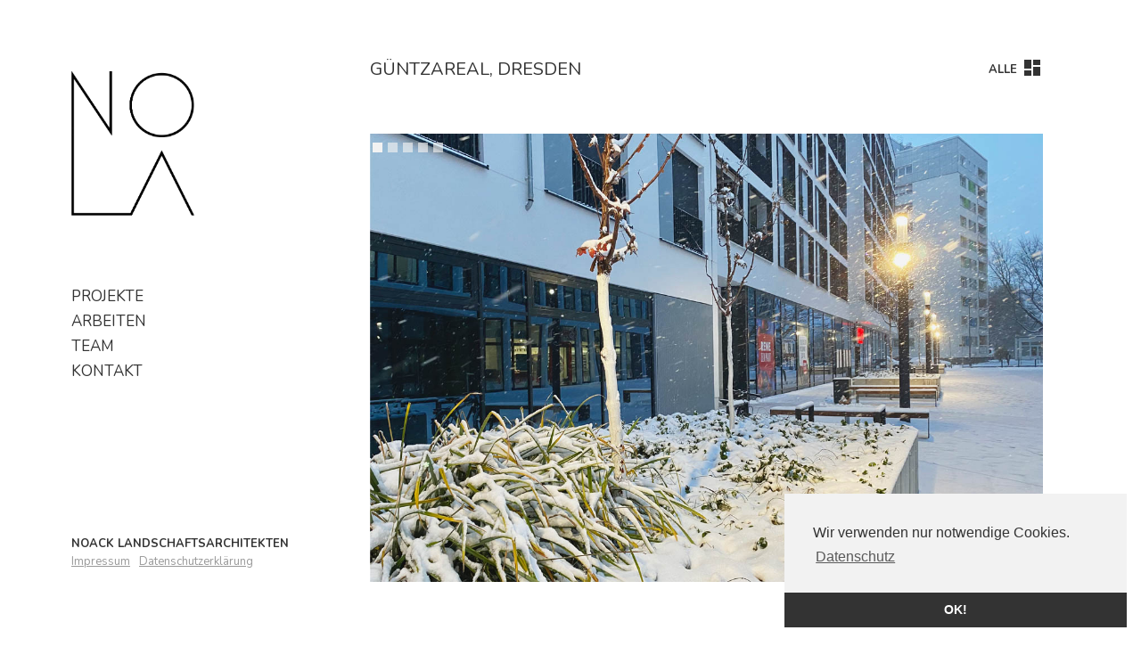

--- FILE ---
content_type: text/html
request_url: https://www.noack-landschaftsarchitekten.de/projekte/guntzareal
body_size: 6518
content:
<!DOCTYPE html><!-- Last Published: Tue Jan 13 2026 16:27:10 GMT+0000 (Coordinated Universal Time) --><html data-wf-domain="www.noack-landschaftsarchitekten.de" data-wf-page="66e020a5093014e1f79d4881" data-wf-site="66e020a5093014e1f79d488b" lang="en" data-wf-collection="66e020a5093014e1f79d48c0" data-wf-item-slug="guntzareal"><head><meta charset="utf-8"/><title>Güntzareal, Dresden — NOACK Landschaftsarchitekten</title><meta content="" name="description"/><meta content="Güntzareal, Dresden — NOACK Landschaftsarchitekten" property="og:title"/><meta content="" property="og:description"/><meta content="Güntzareal, Dresden — NOACK Landschaftsarchitekten" property="twitter:title"/><meta content="" property="twitter:description"/><meta property="og:type" content="website"/><meta content="summary_large_image" name="twitter:card"/><meta content="width=device-width, initial-scale=1" name="viewport"/><link href="https://cdn.prod.website-files.com/66e020a5093014e1f79d488b/css/noack-landschaftsarchitekten.webflow.shared.2c614e412.min.css" rel="stylesheet" type="text/css" integrity="sha384-LGFOQSdkMkyiNsE5XzdiyQgw0ELjpBOtKRcRokH+QppZ74D9ZiUSNqADh+EBmsXG" crossorigin="anonymous"/><style>@media (min-width:992px) {html.w-mod-js:not(.w-mod-ix) [data-w-id="42c14960-8c3c-dbc1-fdf8-dd15f32d2381"] {height:150PX;}}@media (max-width:991px) and (min-width:768px) {html.w-mod-js:not(.w-mod-ix) [data-w-id="42c14960-8c3c-dbc1-fdf8-dd15f32d2381"] {height:180PX;background-color:rgb(255,255,255);}}@media (max-width:767px) and (min-width:480px) {html.w-mod-js:not(.w-mod-ix) [data-w-id="42c14960-8c3c-dbc1-fdf8-dd15f32d2381"] {width:100%;height:120PX;}}@media (max-width:479px) {html.w-mod-js:not(.w-mod-ix) [data-w-id="42c14960-8c3c-dbc1-fdf8-dd15f32d2381"] {width:100%;height:120PX;}}</style><link href="https://fonts.googleapis.com" rel="preconnect"/><link href="https://fonts.gstatic.com" rel="preconnect" crossorigin="anonymous"/><script src="https://ajax.googleapis.com/ajax/libs/webfont/1.6.26/webfont.js" type="text/javascript"></script><script type="text/javascript">WebFont.load({  google: {    families: ["Nunito:regular,italic,600,700,700italic,800,800italic"]  }});</script><script type="text/javascript">!function(o,c){var n=c.documentElement,t=" w-mod-";n.className+=t+"js",("ontouchstart"in o||o.DocumentTouch&&c instanceof DocumentTouch)&&(n.className+=t+"touch")}(window,document);</script><link href="https://cdn.prod.website-files.com/5f2928856fcec30c92fc4efb/5f2974b035666309a7ecf43f_favicon_32.png" rel="shortcut icon" type="image/x-icon"/><link href="https://cdn.prod.website-files.com/66e020a5093014e1f79d488b/66e020a5093014e1f79d4893_favicon_256.png" rel="apple-touch-icon"/><style type="text/css">

/* Smoothhover für WVZ */
  
  .cursorfollow {pointer-events: none;}
  
/* Scrollbar */  
  
::-webkit-scrollbar { width: 10px; padding: 2.5px; }
::-webkit-scrollbar-track {	background-color: #e6e6e6; }
::-webkit-scrollbar-thumb { background: #999; border: solid 2px #e6e6e6 }
::-webkit-scrollbar-thumb:window-inactive { background: #b3b3b3; }
  
  /* Fix for Luxy/Firefox flicker */
.projekt-lower-section {
  background-color: transparent;
} 
  
  
</style>

<link rel="stylesheet" type="text/css" href="https://cdn.jsdelivr.net/npm/cookieconsent@3/build/cookieconsent.min.css" />
<style>
  .cc-btn { text-decoration: none !important; }
  
</style><style>
		.blog-slider-section {
    		display: none;
    		}
    .blog-slider {
    		opacity: 0;		
    		}
    .w-slider-dot {
    		background: rgba(242,242,242,0.65);
   		  }
    .w-slider-dot.w-active {
    		background: #f2f2f2;
        }
    .w-slider {
    		height: auto !important;
        }
</style></head><body><div class="bgoverlay"></div><div class="menu-column"><a href="/" class="logo-wrapper desktoplogo w-inline-block"><img src="https://cdn.prod.website-files.com/66e020a5093014e1f79d488b/66e020a5093014e1f79d488e_logo-temp.png" alt="Logo der Noack Landschaftsarchitekten"/></a><nav class="menu-wrapper"><div class="menulink-projekte-wrapper"><div class="projekte-link-wrapper"><a href="/projekte" class="menu-link-block w-inline-block"><div class="menu-link">Projekte</div></a></div><div id="filters" class="filters"><div class="button-group"><div class="filters-wrap"><a href="#" class="filterlink w-inline-block"><div class="button-embed alle w-embed"><button class="button is-checked" data-filter="*">Alle</button></div></a><div class="w-dyn-list"><div role="list" class="collection-list-3 w-dyn-items"><div role="listitem" class="collection-item-3 w-dyn-item"><a href="#" class="filterlink w-inline-block"><div data-w-id="56674499-2868-dfe6-9e4f-6b7a624451fe" class="button-embed kategoriebutton w-embed"><button class="button" data-filter=".Öffentliche Räume">Öffentliche Räume</button></div></a></div><div role="listitem" class="collection-item-3 w-dyn-item"><a href="#" class="filterlink w-inline-block"><div data-w-id="56674499-2868-dfe6-9e4f-6b7a624451fe" class="button-embed kategoriebutton w-embed"><button class="button" data-filter=".Freiräume Wohnen">Freiräume Wohnen</button></div></a></div><div role="listitem" class="collection-item-3 w-dyn-item"><a href="#" class="filterlink w-inline-block"><div data-w-id="56674499-2868-dfe6-9e4f-6b7a624451fe" class="button-embed kategoriebutton w-embed"><button class="button" data-filter=".Bildung und Sport">Bildung und Sport</button></div></a></div><div role="listitem" class="collection-item-3 w-dyn-item"><a href="#" class="filterlink w-inline-block"><div data-w-id="56674499-2868-dfe6-9e4f-6b7a624451fe" class="button-embed kategoriebutton w-embed"><button class="button" data-filter=".Historische Anlagen">Historische Anlagen</button></div></a></div><div role="listitem" class="collection-item-3 w-dyn-item"><a href="#" class="filterlink w-inline-block"><div data-w-id="56674499-2868-dfe6-9e4f-6b7a624451fe" class="button-embed kategoriebutton w-embed"><button class="button" data-filter=".Wettbewerbe">Wettbewerbe</button></div></a></div></div></div></div></div></div></div><a href="/arbeiten" class="menu-link-block w-inline-block"><div class="menu-link tabletwvzhide">Arbeiten</div></a><a href="/team" class="menu-link-block w-inline-block"><div class="menu-link tabletwvzhide">Team</div></a><a href="/kontakt" class="menu-link-block w-inline-block"><div class="menu-link tabletwvzhide">Kontakt</div></a></nav><footer class="footer-wrapper mobilefooter"><div class="footer-logo">Noack Landschaftsarchitekten</div><a href="#" class="footer-link">Impressum</a><a href="#" class="footer-link">Datenschutz</a></footer><footer class="footer-wrapper desktopfooter"><div class="footer-logo">Noack Landschaftsarchitekten </div><a href="/impressum" class="footer-link">Impressum</a><a href="/datenschutz" class="footer-link">Datenschutzerklärung</a></footer></div><div class="section sectionheader"><div data-w-id="42c14960-8c3c-dbc1-fdf8-dd15f32d2381" class="header-wrapper"><div class="header projekt"><div class="header-upper"><h1 class="projektname">Güntzareal, Dresden</h1><a href="/projekte" class="icon-button w-inline-block"><div class="buttontext _10px-left is--hiddenmobile">Alle </div><div class="icon uebersicht w-embed"><svg xmlns="http://www.w3.org/2000/svg" height="24" viewBox="0 0 24 24" width="24"><path d="M0 0h24v24H0z" fill="none"/><path d="M3 13h8V3H3v10zm0 8h8v-6H3v6zm10 0h8V11h-8v10zm0-18v6h8V3h-8z" fill="currentColor"/></svg></div></a></div></div></div></div><div id="start" class="section blog-photos-section"><div class="container projektcontainer"><div class="projekt-upper-section"><div data-delay="4500" data-animation="slide" class="multiimageslider w-slider" data-autoplay="true" data-easing="ease" data-hide-arrows="false" data-disable-swipe="false" data-w-id="b4bde614-5c52-24c4-3ebc-bb7504e98492" data-autoplay-limit="0" data-nav-spacing="3" data-duration="500" data-infinite="true" id="MultiImageSlider"><div class="mask w-slider-mask"><div class="slide w-slide"></div><div class="slide w-slide"></div><div class="slide w-slide"></div><div class="slide w-slide"></div><div class="slide w-slide"></div><div class="slide w-slide"></div><div class="slide w-slide"></div><div class="slide w-slide"></div><div class="slide w-slide"></div><div class="slide w-slide"></div><div class="slide w-slide"></div><div class="slide w-slide"></div><div class="slide w-slide"></div><div class="slide w-slide"></div><div class="slide w-slide"></div><div class="slide w-slide"></div><div class="slide w-slide"></div><div class="slide w-slide"></div><div class="slide w-slide"></div><div class="slide w-slide"></div><div class="slide w-slide"></div><div class="slide w-slide"></div><div class="slide w-slide"></div><div class="slide w-slide"></div><div class="slide w-slide"></div></div><div class="sliderarrows left w-slider-arrow-left"><div class="w-icon-slider-left"></div></div><div class="sliderarrows right w-slider-arrow-right"><div class="w-icon-slider-right"></div></div><div class="slide-nav w-slider-nav"></div></div><div id="MultiImageCollectionWrapper" class="multiimagecollectionwrapper w-dyn-list"><script type="text/x-wf-template" id="wf-template-ca350549-165c-88d0-293e-7bec34484c67">%3Cdiv%20style%3D%22background-image%3Aurl(%26quot%3Bhttps%3A%2F%2Fcdn.prod.website-files.com%2F66e020a5093014e1f79d48a5%2F66e020a5093014e1f79d4b43_0a8dbc3a-0029-427e-aa7e-fdbdde73618c.jpg%26quot%3B)%22%20role%3D%22listitem%22%20class%3D%22w-dyn-item%20w-dyn-repeater-item%22%3E%3C%2Fdiv%3E</script><div role="list" class="w-dyn-items"><div style="background-image:url(&quot;https://cdn.prod.website-files.com/66e020a5093014e1f79d48a5/66e020a5093014e1f79d4b43_0a8dbc3a-0029-427e-aa7e-fdbdde73618c.jpg&quot;)" role="listitem" class="w-dyn-item w-dyn-repeater-item"></div><div style="background-image:url(&quot;https://cdn.prod.website-files.com/66e020a5093014e1f79d48a5/66e020a5093014e1f79d4af6_G%C3%BCntzareal%201200px.jpg&quot;)" role="listitem" class="w-dyn-item w-dyn-repeater-item"></div><div style="background-image:url(&quot;https://cdn.prod.website-files.com/66e020a5093014e1f79d48a5/66e020a5093014e1f79d4a0f_G%C3%BCntzareal%20Dresden_03_H800px.jpg&quot;)" role="listitem" class="w-dyn-item w-dyn-repeater-item"></div><div style="background-image:url(&quot;https://cdn.prod.website-files.com/66e020a5093014e1f79d48a5/66e020a5093014e1f79d4a01_G%C3%BCntzareal%20Dresden_05_H800px.jpg&quot;)" role="listitem" class="w-dyn-item w-dyn-repeater-item"></div><div style="background-image:url(&quot;https://cdn.prod.website-files.com/66e020a5093014e1f79d48a5/66e020a5093014e1f79d4a16_G%C3%BCntzareal%20Dresden_07_H800px.jpg&quot;)" role="listitem" class="w-dyn-item w-dyn-repeater-item"></div></div><div class="w-dyn-hide w-dyn-empty"><div>No items found.</div></div></div></div><div class="projekt-lower-section"><div class="projektinfobox-wrapper"><div class="projektinfobox"><div class="w-layout-grid grid projektinfogrid"><div class="projektinfo-section"><div class="abschnittstitel">Projekt:</div><div>Güntzareal, Dresden</div><div class="w-condition-invisible w-dyn-bind-empty"></div></div><div class="projektinfo-section"><div class="abschnittstitel">Bauherr:</div><div class="rtf w-richtext"><p>ZBI Bau- und Entwicklungsgesellschaft Dresden mbH &amp; Co.KG</p></div></div><div class="projektinfo-section"><div class="abschnittstitel">Fertigstellung:</div><div>2020</div></div><div class="projektinfo-section"><div class="abschnittstitel">Leistungsphasen:</div><div>5</div></div><div class="projektinfo-section w-condition-invisible"><div class="abschnittstitel">Anerkennungen:</div><div class="rtf w-dyn-bind-empty w-richtext"></div></div><div class="projektinfo-section w-condition-invisible"><div class="abschnittstitel">Fläche:</div><div class="w-dyn-bind-empty"></div></div><div class="projektinfo-section"><div class="abschnittstitel">In Zusammenarbeit mit:</div><div class="rtf w-richtext"><p>O+M Architekten GmbH BDA<br/>Code  Unique Architekten GmbH<br/>Assmann  Beraten + Planen</p></div></div></div></div></div><div class="text-div projekttext"><div class="projektbeschreibung w-richtext"><p>Zwischen den Elbwiesen und dem Großen Garten ist mit dem Güntzareal ein neues Wohn- und Gewerbequartier entstanden. Großzügige Freiflächen wechseln sich mit kleinteiligen Grüninseln ab und bieten so unterschiedliche Aufenthaltsbereiche. Die 350 Wohnungen gruppieren sich um intensiv bepflanzte Dachgärten. Unterschiedliche Spielangebote, Holzdecks und eine dezente Beleuchtung schaffen ein attraktives Wohnumfeld mitten in der Stadt.</p></div></div></div><div class="nextprev-wrapper"><a data-w-id="d0afc0f8-45f5-d039-12bd-ca17bac04aa4" href="/projekte/messe-city" class="icon-button prev w-inline-block"><div class="icon rotate180 w-embed"><svg xmlns="http://www.w3.org/2000/svg" height="24" viewBox="0 0 24 24" width="24"><path d="M0 0h24v24H0z" fill="none"/><path d="M12 4l-1.41 1.41L16.17 11H4v2h12.17l-5.58 5.59L12 20l8-8z"/></svg></div><div class="buttontext _10px-left">Messebalkon, Messe City Köln</div></a><a data-w-id="d0afc0f8-45f5-d039-12bd-ca17bac04aa7" href="/projekte/gymnasium-linkselbisch-ost-leo" class="icon-button next w-inline-block"><div class="buttontext _10px-left">Wettbewerb 2.Preis - Gymnasium Linkselbisch Ost LEO Dresden</div><div class="icon nextproject w-embed"><svg xmlns="http://www.w3.org/2000/svg" height="24" viewBox="0 0 24 24" width="24"><path d="M0 0h24v24H0z" fill="none"/><path d="M12 4l-1.41 1.41L16.17 11H4v2h12.17l-5.58 5.59L12 20l8-8z"/></svg></div></a></div></div></div><script src="https://d3e54v103j8qbb.cloudfront.net/js/jquery-3.5.1.min.dc5e7f18c8.js?site=66e020a5093014e1f79d488b" type="text/javascript" integrity="sha256-9/aliU8dGd2tb6OSsuzixeV4y/faTqgFtohetphbbj0=" crossorigin="anonymous"></script><script src="https://cdn.prod.website-files.com/66e020a5093014e1f79d488b/js/webflow.schunk.36b8fb49256177c8.js" type="text/javascript" integrity="sha384-4abIlA5/v7XaW1HMXKBgnUuhnjBYJ/Z9C1OSg4OhmVw9O3QeHJ/qJqFBERCDPv7G" crossorigin="anonymous"></script><script src="https://cdn.prod.website-files.com/66e020a5093014e1f79d488b/js/webflow.schunk.863d83367f39f39e.js" type="text/javascript" integrity="sha384-u+kX/guR6BH/vDOkz/vROWBVfc2m+kYWTDzOU1zdw0eK6sicrHybuc9z+2IF0/Kn" crossorigin="anonymous"></script><script src="https://cdn.prod.website-files.com/66e020a5093014e1f79d488b/js/webflow.7cb865c5.91340fca14502183.js" type="text/javascript" integrity="sha384-kggud8uWzN9dyFstWMKG8bXExThG9SAl/JLuB5aFjmv/IXlY8SfYI7iHHt4nh1Dl" crossorigin="anonymous"></script><script src="https://min30327.github.io/luxy.js/dist/js/luxy.js"></script>
<script src="https://cdn.jsdelivr.net/npm/breakpoints-js@1.0.6/dist/breakpoints.min.js"></script>
<script src="https://cdnjs.cloudflare.com/ajax/libs/seedrandom/3.0.5/seedrandom.min.js"></script>

<script charset="utf-8">  
 var isMobile = /iPhone|iPad|Android/i.test(navigator.userAgent);
 if (!isMobile) {
      luxy.init({
        wrapper: '#start',
        wrapperSpeed: 0.065,
       
    });
 }
  
const breakpointOptions = {
	xxs: {
		padHoriz: 15,
		minMarginVert: 50,
		marginVertRange: 0,
		maxWidth: 100,
		minWidth: 100     
    },  
	xs: {
		padHoriz: 15,
		minMarginVert: 20,
		marginVertRange: 40,
		maxWidth: 100,
		minWidth: 70       
    },
	sm: {
		padHoriz: 15,
		minMarginVert: 30,
		marginVertRange: 50,
		maxWidth: 100,
		minWidth: 60      
    },
	md: {
		padHoriz: 15,
		minMarginVert: 30,
		marginVertRange: 60,
		maxWidth: 90,
		minWidth: 60      
    }, 
	lg: {
		padHoriz: 15,
		minMarginVert: 30,
		marginVertRange: 80,
		maxWidth: 95,
		minWidth: 55      
    }
}

const breakpointSettings = {
	xxs: {
    	min: 0,
      	max: 478
    },
  	xs: {
    	min: 479,
      	max: 767
    },
  	sm: {
    	min: 768,
      	max: 991
    },
  	md: {
    	min: 992,
      	max: 1279
    },
  	lg: {
    	min: 1280,
      	max: Infinity
    }
}
    
const map = (value, x1, y1, x2, y2) => {
  return (value - x1) * (y2 - x2) / (y1 - x1) + x2
}

const randomizeIsotopeContentPositions = (options) => {
  
  const outerSelector = '.dynamic-item'
  const innerSelector = '.projektlink'
  
  // const random = new Math.random()
  const random = new Math.seedrandom('noack')  
  
  const padHoriz = options.padHoriz
  const minMarginVert = options.minMarginVert
  const marginVertRange = options.marginVertRange
  const maxWidth = options.maxWidth
  const minWidth = options.minWidth
  
  const $dynamicItems = $(outerSelector)
  $dynamicItems.css({
    paddingLeft: padHoriz + 'px',
    paddingRight: padHoriz + 'px'
  })
  
  const $projectLinks = $(innerSelector)
  
  $projectLinks.each(function(index) {
    let width, marginLeft
    if (index === 0) {
      width = maxWidth
      marginLeft = 0
    } else {
      width = map(Math.random(), 0, 1, minWidth, maxWidth)
      const gap = 100 - width
      const ratio = Math.random()
      marginLeft = gap * ratio
    }
  
    $(this).css({
      width: width + '%',
      marginLeft: marginLeft + '%'
    })
  
    const marginBottom = minMarginVert + Math.round(Math.random() * marginVertRange)
    $(this).parent().css({
      marginBottom: marginBottom
    })
  })
}

function updateRandomization(breakpoint) {
    const bp = breakpoint.current ? breakpoint.current.name : breakpoint.name
    if (breakpointOptions[bp]) {
   		randomizeIsotopeContentPositions(breakpointOptions[bp])
    }
}
  
 </script>

<script src="https://cdn.jsdelivr.net/npm/cookieconsent@3/build/cookieconsent.min.js" data-cfasync="false"></script>
<script>
window.cookieconsent.initialise({
  "palette": {
    "popup": {
      "background": "#f2f2f2",
      "text": "#333333"
    },
    "button": {
      "background": "#333333"
    }
  },
  "theme": "edgeless",
  "position": "bottom-right",
  "content": {
    "message": "Wir verwenden nur notwendige Cookies.",
    "dismiss": "OK!",
    "link": "Datenschutz",
    "href": "/datenschutz"
  }
});
</script><script>
(function () {
    var sliderId = 'MultiImageSlider';
    var collectionListWrapperId = 'MultiImageCollectionWrapper';
    var slideClass = 'w-slide';
    var leftArrowClass = 'w-slider-arrow-left';
    var rightArrowClass = 'w-slider-arrow-right';
    var slideNavClass = 'w-slider-nav';
    var collectionItemClass = 'w-dyn-item';
    
    var $slider = $('#' + sliderId);
    var $slides = $slider.find('.' + slideClass);
    var $collectionWrapper = $('#' + collectionListWrapperId);
    var $images = $collectionWrapper.find('.' + collectionItemClass);
    if ($slider && $collectionWrapper) {
        $slider.css('opacity', 0);
        if (!$images || !$images.length) {
            $slider.remove();
        }
        else {
            var imgCount = $images.length;
            var slideCount = $slides.length;
            if (imgCount > slideCount) imgCount = slideCount;
            for (var i = 0; i < imgCount; i++) {
                $slides[i].style.backgroundImage = $images[i].style.backgroundImage;
            }
            for (var i = slideCount; i > imgCount; i--) {
                $slides[i - 1].remove();
            }

            if (imgCount < 2) {
                $slider.find('.' + leftArrowClass + ', .' + rightArrowClass + ', .' + slideNavClass).remove();
            }
            $slider.css('opacity', 1);
        }
        $collectionWrapper.remove();
    }   
})();
</script>


<!--
<script>
    window.onload = () => {
        const images = [...document.querySelectorAll('[data-cms="image"]')].map(el => el.style.backgroundImage);

        if (images.length !== 0) {
            let slides = [...document.querySelectorAll('[data-cms="slide"]')];
            const leftArrow = document.querySelector('[data-cms="left-arrow"]');
            const rightArrow = document.querySelector('[data-cms="right-arrow"]');

            if (images.length <= 1) {
                [leftArrow, rightArrow].forEach(el => el.style.display = 'none');
            }

            images.forEach((image, i) => slides[i].style.backgroundImage = image);

            const parent = slides[0].parentElement;
            slides.forEach((slide, i) => {
                if (i >= images.length) {
                    parent.removeChild(slide);
                }
                slide.style.transition = 'transform 500ms ease 0s';
            });

            slides = [...document.querySelectorAll('[data-cms="slide"]')];

            const parentWidth = parent.offsetWidth;
            const maxX = (parentWidth * (slides.length)) * -1;

            let currentX = 0;

            [leftArrow, rightArrow].forEach((arrow, i) => {
                $(arrow).off();
                const direction = i === 0 ? 'left' : 'right';
                arrow.addEventListener('click', () => {
                    if (direction === 'left') {
                        if (currentX === 0) {
                            currentX = maxX + parentWidth;
                        } else {
                            currentX = currentX + parentWidth;
                        }
                    } else {
                        let newX = currentX - parentWidth;
                        if (newX === maxX) {
                            newX = 0;
                        }
                        currentX = newX;
                    }
                    slides.forEach(slide => slide.style.transform = `translateX(${currentX}px)`);
                });
            });

            document.querySelector('[data-cms="slider"]').style.opacity = 1;
        }
    };
</script>
--></body></html>

--- FILE ---
content_type: text/css
request_url: https://cdn.prod.website-files.com/66e020a5093014e1f79d488b/css/noack-landschaftsarchitekten.webflow.shared.2c614e412.min.css
body_size: 11470
content:
html{-webkit-text-size-adjust:100%;-ms-text-size-adjust:100%;font-family:sans-serif}body{margin:0}article,aside,details,figcaption,figure,footer,header,hgroup,main,menu,nav,section,summary{display:block}audio,canvas,progress,video{vertical-align:baseline;display:inline-block}audio:not([controls]){height:0;display:none}[hidden],template{display:none}a{background-color:#0000}a:active,a:hover{outline:0}abbr[title]{border-bottom:1px dotted}b,strong{font-weight:700}dfn{font-style:italic}h1{margin:.67em 0;font-size:2em}mark{color:#000;background:#ff0}small{font-size:80%}sub,sup{vertical-align:baseline;font-size:75%;line-height:0;position:relative}sup{top:-.5em}sub{bottom:-.25em}img{border:0}svg:not(:root){overflow:hidden}hr{box-sizing:content-box;height:0}pre{overflow:auto}code,kbd,pre,samp{font-family:monospace;font-size:1em}button,input,optgroup,select,textarea{color:inherit;font:inherit;margin:0}button{overflow:visible}button,select{text-transform:none}button,html input[type=button],input[type=reset]{-webkit-appearance:button;cursor:pointer}button[disabled],html input[disabled]{cursor:default}button::-moz-focus-inner,input::-moz-focus-inner{border:0;padding:0}input{line-height:normal}input[type=checkbox],input[type=radio]{box-sizing:border-box;padding:0}input[type=number]::-webkit-inner-spin-button,input[type=number]::-webkit-outer-spin-button{height:auto}input[type=search]{-webkit-appearance:none}input[type=search]::-webkit-search-cancel-button,input[type=search]::-webkit-search-decoration{-webkit-appearance:none}legend{border:0;padding:0}textarea{overflow:auto}optgroup{font-weight:700}table{border-collapse:collapse;border-spacing:0}td,th{padding:0}@font-face{font-family:webflow-icons;src:url([data-uri])format("truetype");font-weight:400;font-style:normal}[class^=w-icon-],[class*=\ w-icon-]{speak:none;font-variant:normal;text-transform:none;-webkit-font-smoothing:antialiased;-moz-osx-font-smoothing:grayscale;font-style:normal;font-weight:400;line-height:1;font-family:webflow-icons!important}.w-icon-slider-right:before{content:""}.w-icon-slider-left:before{content:""}.w-icon-nav-menu:before{content:""}.w-icon-arrow-down:before,.w-icon-dropdown-toggle:before{content:""}.w-icon-file-upload-remove:before{content:""}.w-icon-file-upload-icon:before{content:""}*{box-sizing:border-box}html{height:100%}body{color:#333;background-color:#fff;min-height:100%;margin:0;font-family:Arial,sans-serif;font-size:14px;line-height:20px}img{vertical-align:middle;max-width:100%;display:inline-block}html.w-mod-touch *{background-attachment:scroll!important}.w-block{display:block}.w-inline-block{max-width:100%;display:inline-block}.w-clearfix:before,.w-clearfix:after{content:" ";grid-area:1/1/2/2;display:table}.w-clearfix:after{clear:both}.w-hidden{display:none}.w-button{color:#fff;line-height:inherit;cursor:pointer;background-color:#3898ec;border:0;border-radius:0;padding:9px 15px;text-decoration:none;display:inline-block}input.w-button{-webkit-appearance:button}html[data-w-dynpage] [data-w-cloak]{color:#0000!important}.w-code-block{margin:unset}pre.w-code-block code{all:inherit}.w-optimization{display:contents}.w-webflow-badge,.w-webflow-badge>img{box-sizing:unset;width:unset;height:unset;max-height:unset;max-width:unset;min-height:unset;min-width:unset;margin:unset;padding:unset;float:unset;clear:unset;border:unset;border-radius:unset;background:unset;background-image:unset;background-position:unset;background-size:unset;background-repeat:unset;background-origin:unset;background-clip:unset;background-attachment:unset;background-color:unset;box-shadow:unset;transform:unset;direction:unset;font-family:unset;font-weight:unset;color:unset;font-size:unset;line-height:unset;font-style:unset;font-variant:unset;text-align:unset;letter-spacing:unset;-webkit-text-decoration:unset;text-decoration:unset;text-indent:unset;text-transform:unset;list-style-type:unset;text-shadow:unset;vertical-align:unset;cursor:unset;white-space:unset;word-break:unset;word-spacing:unset;word-wrap:unset;transition:unset}.w-webflow-badge{white-space:nowrap;cursor:pointer;box-shadow:0 0 0 1px #0000001a,0 1px 3px #0000001a;visibility:visible!important;opacity:1!important;z-index:2147483647!important;color:#aaadb0!important;overflow:unset!important;background-color:#fff!important;border-radius:3px!important;width:auto!important;height:auto!important;margin:0!important;padding:6px!important;font-size:12px!important;line-height:14px!important;text-decoration:none!important;display:inline-block!important;position:fixed!important;inset:auto 12px 12px auto!important;transform:none!important}.w-webflow-badge>img{position:unset;visibility:unset!important;opacity:1!important;vertical-align:middle!important;display:inline-block!important}h1,h2,h3,h4,h5,h6{margin-bottom:10px;font-weight:700}h1{margin-top:20px;font-size:38px;line-height:44px}h2{margin-top:20px;font-size:32px;line-height:36px}h3{margin-top:20px;font-size:24px;line-height:30px}h4{margin-top:10px;font-size:18px;line-height:24px}h5{margin-top:10px;font-size:14px;line-height:20px}h6{margin-top:10px;font-size:12px;line-height:18px}p{margin-top:0;margin-bottom:10px}blockquote{border-left:5px solid #e2e2e2;margin:0 0 10px;padding:10px 20px;font-size:18px;line-height:22px}figure{margin:0 0 10px}figcaption{text-align:center;margin-top:5px}ul,ol{margin-top:0;margin-bottom:10px;padding-left:40px}.w-list-unstyled{padding-left:0;list-style:none}.w-embed:before,.w-embed:after{content:" ";grid-area:1/1/2/2;display:table}.w-embed:after{clear:both}.w-video{width:100%;padding:0;position:relative}.w-video iframe,.w-video object,.w-video embed{border:none;width:100%;height:100%;position:absolute;top:0;left:0}fieldset{border:0;margin:0;padding:0}button,[type=button],[type=reset]{cursor:pointer;-webkit-appearance:button;border:0}.w-form{margin:0 0 15px}.w-form-done{text-align:center;background-color:#ddd;padding:20px;display:none}.w-form-fail{background-color:#ffdede;margin-top:10px;padding:10px;display:none}label{margin-bottom:5px;font-weight:700;display:block}.w-input,.w-select{color:#333;vertical-align:middle;background-color:#fff;border:1px solid #ccc;width:100%;height:38px;margin-bottom:10px;padding:8px 12px;font-size:14px;line-height:1.42857;display:block}.w-input::placeholder,.w-select::placeholder{color:#999}.w-input:focus,.w-select:focus{border-color:#3898ec;outline:0}.w-input[disabled],.w-select[disabled],.w-input[readonly],.w-select[readonly],fieldset[disabled] .w-input,fieldset[disabled] .w-select{cursor:not-allowed}.w-input[disabled]:not(.w-input-disabled),.w-select[disabled]:not(.w-input-disabled),.w-input[readonly],.w-select[readonly],fieldset[disabled]:not(.w-input-disabled) .w-input,fieldset[disabled]:not(.w-input-disabled) .w-select{background-color:#eee}textarea.w-input,textarea.w-select{height:auto}.w-select{background-color:#f3f3f3}.w-select[multiple]{height:auto}.w-form-label{cursor:pointer;margin-bottom:0;font-weight:400;display:inline-block}.w-radio{margin-bottom:5px;padding-left:20px;display:block}.w-radio:before,.w-radio:after{content:" ";grid-area:1/1/2/2;display:table}.w-radio:after{clear:both}.w-radio-input{float:left;margin:3px 0 0 -20px;line-height:normal}.w-file-upload{margin-bottom:10px;display:block}.w-file-upload-input{opacity:0;z-index:-100;width:.1px;height:.1px;position:absolute;overflow:hidden}.w-file-upload-default,.w-file-upload-uploading,.w-file-upload-success{color:#333;display:inline-block}.w-file-upload-error{margin-top:10px;display:block}.w-file-upload-default.w-hidden,.w-file-upload-uploading.w-hidden,.w-file-upload-error.w-hidden,.w-file-upload-success.w-hidden{display:none}.w-file-upload-uploading-btn{cursor:pointer;background-color:#fafafa;border:1px solid #ccc;margin:0;padding:8px 12px;font-size:14px;font-weight:400;display:flex}.w-file-upload-file{background-color:#fafafa;border:1px solid #ccc;flex-grow:1;justify-content:space-between;margin:0;padding:8px 9px 8px 11px;display:flex}.w-file-upload-file-name{font-size:14px;font-weight:400;display:block}.w-file-remove-link{cursor:pointer;width:auto;height:auto;margin-top:3px;margin-left:10px;padding:3px;display:block}.w-icon-file-upload-remove{margin:auto;font-size:10px}.w-file-upload-error-msg{color:#ea384c;padding:2px 0;display:inline-block}.w-file-upload-info{padding:0 12px;line-height:38px;display:inline-block}.w-file-upload-label{cursor:pointer;background-color:#fafafa;border:1px solid #ccc;margin:0;padding:8px 12px;font-size:14px;font-weight:400;display:inline-block}.w-icon-file-upload-icon,.w-icon-file-upload-uploading{width:20px;margin-right:8px;display:inline-block}.w-icon-file-upload-uploading{height:20px}.w-container{max-width:940px;margin-left:auto;margin-right:auto}.w-container:before,.w-container:after{content:" ";grid-area:1/1/2/2;display:table}.w-container:after{clear:both}.w-container .w-row{margin-left:-10px;margin-right:-10px}.w-row:before,.w-row:after{content:" ";grid-area:1/1/2/2;display:table}.w-row:after{clear:both}.w-row .w-row{margin-left:0;margin-right:0}.w-col{float:left;width:100%;min-height:1px;padding-left:10px;padding-right:10px;position:relative}.w-col .w-col{padding-left:0;padding-right:0}.w-col-1{width:8.33333%}.w-col-2{width:16.6667%}.w-col-3{width:25%}.w-col-4{width:33.3333%}.w-col-5{width:41.6667%}.w-col-6{width:50%}.w-col-7{width:58.3333%}.w-col-8{width:66.6667%}.w-col-9{width:75%}.w-col-10{width:83.3333%}.w-col-11{width:91.6667%}.w-col-12{width:100%}.w-hidden-main{display:none!important}@media screen and (max-width:991px){.w-container{max-width:728px}.w-hidden-main{display:inherit!important}.w-hidden-medium{display:none!important}.w-col-medium-1{width:8.33333%}.w-col-medium-2{width:16.6667%}.w-col-medium-3{width:25%}.w-col-medium-4{width:33.3333%}.w-col-medium-5{width:41.6667%}.w-col-medium-6{width:50%}.w-col-medium-7{width:58.3333%}.w-col-medium-8{width:66.6667%}.w-col-medium-9{width:75%}.w-col-medium-10{width:83.3333%}.w-col-medium-11{width:91.6667%}.w-col-medium-12{width:100%}.w-col-stack{width:100%;left:auto;right:auto}}@media screen and (max-width:767px){.w-hidden-main,.w-hidden-medium{display:inherit!important}.w-hidden-small{display:none!important}.w-row,.w-container .w-row{margin-left:0;margin-right:0}.w-col{width:100%;left:auto;right:auto}.w-col-small-1{width:8.33333%}.w-col-small-2{width:16.6667%}.w-col-small-3{width:25%}.w-col-small-4{width:33.3333%}.w-col-small-5{width:41.6667%}.w-col-small-6{width:50%}.w-col-small-7{width:58.3333%}.w-col-small-8{width:66.6667%}.w-col-small-9{width:75%}.w-col-small-10{width:83.3333%}.w-col-small-11{width:91.6667%}.w-col-small-12{width:100%}}@media screen and (max-width:479px){.w-container{max-width:none}.w-hidden-main,.w-hidden-medium,.w-hidden-small{display:inherit!important}.w-hidden-tiny{display:none!important}.w-col{width:100%}.w-col-tiny-1{width:8.33333%}.w-col-tiny-2{width:16.6667%}.w-col-tiny-3{width:25%}.w-col-tiny-4{width:33.3333%}.w-col-tiny-5{width:41.6667%}.w-col-tiny-6{width:50%}.w-col-tiny-7{width:58.3333%}.w-col-tiny-8{width:66.6667%}.w-col-tiny-9{width:75%}.w-col-tiny-10{width:83.3333%}.w-col-tiny-11{width:91.6667%}.w-col-tiny-12{width:100%}}.w-widget{position:relative}.w-widget-map{width:100%;height:400px}.w-widget-map label{width:auto;display:inline}.w-widget-map img{max-width:inherit}.w-widget-map .gm-style-iw{text-align:center}.w-widget-map .gm-style-iw>button{display:none!important}.w-widget-twitter{overflow:hidden}.w-widget-twitter-count-shim{vertical-align:top;text-align:center;background:#fff;border:1px solid #758696;border-radius:3px;width:28px;height:20px;display:inline-block;position:relative}.w-widget-twitter-count-shim *{pointer-events:none;-webkit-user-select:none;user-select:none}.w-widget-twitter-count-shim .w-widget-twitter-count-inner{text-align:center;color:#999;font-family:serif;font-size:15px;line-height:12px;position:relative}.w-widget-twitter-count-shim .w-widget-twitter-count-clear{display:block;position:relative}.w-widget-twitter-count-shim.w--large{width:36px;height:28px}.w-widget-twitter-count-shim.w--large .w-widget-twitter-count-inner{font-size:18px;line-height:18px}.w-widget-twitter-count-shim:not(.w--vertical){margin-left:5px;margin-right:8px}.w-widget-twitter-count-shim:not(.w--vertical).w--large{margin-left:6px}.w-widget-twitter-count-shim:not(.w--vertical):before,.w-widget-twitter-count-shim:not(.w--vertical):after{content:" ";pointer-events:none;border:solid #0000;width:0;height:0;position:absolute;top:50%;left:0}.w-widget-twitter-count-shim:not(.w--vertical):before{border-width:4px;border-color:#75869600 #5d6c7b #75869600 #75869600;margin-top:-4px;margin-left:-9px}.w-widget-twitter-count-shim:not(.w--vertical).w--large:before{border-width:5px;margin-top:-5px;margin-left:-10px}.w-widget-twitter-count-shim:not(.w--vertical):after{border-width:4px;border-color:#fff0 #fff #fff0 #fff0;margin-top:-4px;margin-left:-8px}.w-widget-twitter-count-shim:not(.w--vertical).w--large:after{border-width:5px;margin-top:-5px;margin-left:-9px}.w-widget-twitter-count-shim.w--vertical{width:61px;height:33px;margin-bottom:8px}.w-widget-twitter-count-shim.w--vertical:before,.w-widget-twitter-count-shim.w--vertical:after{content:" ";pointer-events:none;border:solid #0000;width:0;height:0;position:absolute;top:100%;left:50%}.w-widget-twitter-count-shim.w--vertical:before{border-width:5px;border-color:#5d6c7b #75869600 #75869600;margin-left:-5px}.w-widget-twitter-count-shim.w--vertical:after{border-width:4px;border-color:#fff #fff0 #fff0;margin-left:-4px}.w-widget-twitter-count-shim.w--vertical .w-widget-twitter-count-inner{font-size:18px;line-height:22px}.w-widget-twitter-count-shim.w--vertical.w--large{width:76px}.w-background-video{color:#fff;height:500px;position:relative;overflow:hidden}.w-background-video>video{object-fit:cover;z-index:-100;background-position:50%;background-size:cover;width:100%;height:100%;margin:auto;position:absolute;inset:-100%}.w-background-video>video::-webkit-media-controls-start-playback-button{-webkit-appearance:none;display:none!important}.w-background-video--control{background-color:#0000;padding:0;position:absolute;bottom:1em;right:1em}.w-background-video--control>[hidden]{display:none!important}.w-slider{text-align:center;clear:both;-webkit-tap-highlight-color:#0000;tap-highlight-color:#0000;background:#ddd;height:300px;position:relative}.w-slider-mask{z-index:1;white-space:nowrap;height:100%;display:block;position:relative;left:0;right:0;overflow:hidden}.w-slide{vertical-align:top;white-space:normal;text-align:left;width:100%;height:100%;display:inline-block;position:relative}.w-slider-nav{z-index:2;text-align:center;-webkit-tap-highlight-color:#0000;tap-highlight-color:#0000;height:40px;margin:auto;padding-top:10px;position:absolute;inset:auto 0 0}.w-slider-nav.w-round>div{border-radius:100%}.w-slider-nav.w-num>div{font-size:inherit;line-height:inherit;width:auto;height:auto;padding:.2em .5em}.w-slider-nav.w-shadow>div{box-shadow:0 0 3px #3336}.w-slider-nav-invert{color:#fff}.w-slider-nav-invert>div{background-color:#2226}.w-slider-nav-invert>div.w-active{background-color:#222}.w-slider-dot{cursor:pointer;background-color:#fff6;width:1em;height:1em;margin:0 3px .5em;transition:background-color .1s,color .1s;display:inline-block;position:relative}.w-slider-dot.w-active{background-color:#fff}.w-slider-dot:focus{outline:none;box-shadow:0 0 0 2px #fff}.w-slider-dot:focus.w-active{box-shadow:none}.w-slider-arrow-left,.w-slider-arrow-right{cursor:pointer;color:#fff;-webkit-tap-highlight-color:#0000;tap-highlight-color:#0000;-webkit-user-select:none;user-select:none;width:80px;margin:auto;font-size:40px;position:absolute;inset:0;overflow:hidden}.w-slider-arrow-left [class^=w-icon-],.w-slider-arrow-right [class^=w-icon-],.w-slider-arrow-left [class*=\ w-icon-],.w-slider-arrow-right [class*=\ w-icon-]{position:absolute}.w-slider-arrow-left:focus,.w-slider-arrow-right:focus{outline:0}.w-slider-arrow-left{z-index:3;right:auto}.w-slider-arrow-right{z-index:4;left:auto}.w-icon-slider-left,.w-icon-slider-right{width:1em;height:1em;margin:auto;inset:0}.w-slider-aria-label{clip:rect(0 0 0 0);border:0;width:1px;height:1px;margin:-1px;padding:0;position:absolute;overflow:hidden}.w-slider-force-show{display:block!important}.w-dropdown{text-align:left;z-index:900;margin-left:auto;margin-right:auto;display:inline-block;position:relative}.w-dropdown-btn,.w-dropdown-toggle,.w-dropdown-link{vertical-align:top;color:#222;text-align:left;white-space:nowrap;margin-left:auto;margin-right:auto;padding:20px;text-decoration:none;position:relative}.w-dropdown-toggle{-webkit-user-select:none;user-select:none;cursor:pointer;padding-right:40px;display:inline-block}.w-dropdown-toggle:focus{outline:0}.w-icon-dropdown-toggle{width:1em;height:1em;margin:auto 20px auto auto;position:absolute;top:0;bottom:0;right:0}.w-dropdown-list{background:#ddd;min-width:100%;display:none;position:absolute}.w-dropdown-list.w--open{display:block}.w-dropdown-link{color:#222;padding:10px 20px;display:block}.w-dropdown-link.w--current{color:#0082f3}.w-dropdown-link:focus{outline:0}@media screen and (max-width:767px){.w-nav-brand{padding-left:10px}}.w-lightbox-backdrop{cursor:auto;letter-spacing:normal;text-indent:0;text-shadow:none;text-transform:none;visibility:visible;white-space:normal;word-break:normal;word-spacing:normal;word-wrap:normal;color:#fff;text-align:center;z-index:2000;opacity:0;-webkit-user-select:none;-moz-user-select:none;-webkit-tap-highlight-color:transparent;background:#000000e6;outline:0;font-family:Helvetica Neue,Helvetica,Ubuntu,Segoe UI,Verdana,sans-serif;font-size:17px;font-style:normal;font-weight:300;line-height:1.2;list-style:disc;position:fixed;inset:0;-webkit-transform:translate(0)}.w-lightbox-backdrop,.w-lightbox-container{-webkit-overflow-scrolling:touch;height:100%;overflow:auto}.w-lightbox-content{height:100vh;position:relative;overflow:hidden}.w-lightbox-view{opacity:0;width:100vw;height:100vh;position:absolute}.w-lightbox-view:before{content:"";height:100vh}.w-lightbox-group,.w-lightbox-group .w-lightbox-view,.w-lightbox-group .w-lightbox-view:before{height:86vh}.w-lightbox-frame,.w-lightbox-view:before{vertical-align:middle;display:inline-block}.w-lightbox-figure{margin:0;position:relative}.w-lightbox-group .w-lightbox-figure{cursor:pointer}.w-lightbox-img{width:auto;max-width:none;height:auto}.w-lightbox-image{float:none;max-width:100vw;max-height:100vh;display:block}.w-lightbox-group .w-lightbox-image{max-height:86vh}.w-lightbox-caption{text-align:left;text-overflow:ellipsis;white-space:nowrap;background:#0006;padding:.5em 1em;position:absolute;bottom:0;left:0;right:0;overflow:hidden}.w-lightbox-embed{width:100%;height:100%;position:absolute;inset:0}.w-lightbox-control{cursor:pointer;background-position:50%;background-repeat:no-repeat;background-size:24px;width:4em;transition:all .3s;position:absolute;top:0}.w-lightbox-left{background-image:url([data-uri]);display:none;bottom:0;left:0}.w-lightbox-right{background-image:url([data-uri]);display:none;bottom:0;right:0}.w-lightbox-close{background-image:url([data-uri]);background-size:18px;height:2.6em;right:0}.w-lightbox-strip{white-space:nowrap;padding:0 1vh;line-height:0;position:absolute;bottom:0;left:0;right:0;overflow:auto hidden}.w-lightbox-item{box-sizing:content-box;cursor:pointer;width:10vh;padding:2vh 1vh;display:inline-block;-webkit-transform:translate(0,0)}.w-lightbox-active{opacity:.3}.w-lightbox-thumbnail{background:#222;height:10vh;position:relative;overflow:hidden}.w-lightbox-thumbnail-image{position:absolute;top:0;left:0}.w-lightbox-thumbnail .w-lightbox-tall{width:100%;top:50%;transform:translateY(-50%)}.w-lightbox-thumbnail .w-lightbox-wide{height:100%;left:50%;transform:translate(-50%)}.w-lightbox-spinner{box-sizing:border-box;border:5px solid #0006;border-radius:50%;width:40px;height:40px;margin-top:-20px;margin-left:-20px;animation:.8s linear infinite spin;position:absolute;top:50%;left:50%}.w-lightbox-spinner:after{content:"";border:3px solid #0000;border-bottom-color:#fff;border-radius:50%;position:absolute;inset:-4px}.w-lightbox-hide{display:none}.w-lightbox-noscroll{overflow:hidden}@media (min-width:768px){.w-lightbox-content{height:96vh;margin-top:2vh}.w-lightbox-view,.w-lightbox-view:before{height:96vh}.w-lightbox-group,.w-lightbox-group .w-lightbox-view,.w-lightbox-group .w-lightbox-view:before{height:84vh}.w-lightbox-image{max-width:96vw;max-height:96vh}.w-lightbox-group .w-lightbox-image{max-width:82.3vw;max-height:84vh}.w-lightbox-left,.w-lightbox-right{opacity:.5;display:block}.w-lightbox-close{opacity:.8}.w-lightbox-control:hover{opacity:1}}.w-lightbox-inactive,.w-lightbox-inactive:hover{opacity:0}.w-richtext:before,.w-richtext:after{content:" ";grid-area:1/1/2/2;display:table}.w-richtext:after{clear:both}.w-richtext[contenteditable=true]:before,.w-richtext[contenteditable=true]:after{white-space:initial}.w-richtext ol,.w-richtext ul{overflow:hidden}.w-richtext .w-richtext-figure-selected.w-richtext-figure-type-video div:after,.w-richtext .w-richtext-figure-selected[data-rt-type=video] div:after,.w-richtext .w-richtext-figure-selected.w-richtext-figure-type-image div,.w-richtext .w-richtext-figure-selected[data-rt-type=image] div{outline:2px solid #2895f7}.w-richtext figure.w-richtext-figure-type-video>div:after,.w-richtext figure[data-rt-type=video]>div:after{content:"";display:none;position:absolute;inset:0}.w-richtext figure{max-width:60%;position:relative}.w-richtext figure>div:before{cursor:default!important}.w-richtext figure img{width:100%}.w-richtext figure figcaption.w-richtext-figcaption-placeholder{opacity:.6}.w-richtext figure div{color:#0000;font-size:0}.w-richtext figure.w-richtext-figure-type-image,.w-richtext figure[data-rt-type=image]{display:table}.w-richtext figure.w-richtext-figure-type-image>div,.w-richtext figure[data-rt-type=image]>div{display:inline-block}.w-richtext figure.w-richtext-figure-type-image>figcaption,.w-richtext figure[data-rt-type=image]>figcaption{caption-side:bottom;display:table-caption}.w-richtext figure.w-richtext-figure-type-video,.w-richtext figure[data-rt-type=video]{width:60%;height:0}.w-richtext figure.w-richtext-figure-type-video iframe,.w-richtext figure[data-rt-type=video] iframe{width:100%;height:100%;position:absolute;top:0;left:0}.w-richtext figure.w-richtext-figure-type-video>div,.w-richtext figure[data-rt-type=video]>div{width:100%}.w-richtext figure.w-richtext-align-center{clear:both;margin-left:auto;margin-right:auto}.w-richtext figure.w-richtext-align-center.w-richtext-figure-type-image>div,.w-richtext figure.w-richtext-align-center[data-rt-type=image]>div{max-width:100%}.w-richtext figure.w-richtext-align-normal{clear:both}.w-richtext figure.w-richtext-align-fullwidth{text-align:center;clear:both;width:100%;max-width:100%;margin-left:auto;margin-right:auto;display:block}.w-richtext figure.w-richtext-align-fullwidth>div{padding-bottom:inherit;display:inline-block}.w-richtext figure.w-richtext-align-fullwidth>figcaption{display:block}.w-richtext figure.w-richtext-align-floatleft{float:left;clear:none;margin-right:15px}.w-richtext figure.w-richtext-align-floatright{float:right;clear:none;margin-left:15px}.w-nav{z-index:1000;background:#ddd;position:relative}.w-nav:before,.w-nav:after{content:" ";grid-area:1/1/2/2;display:table}.w-nav:after{clear:both}.w-nav-brand{float:left;color:#333;text-decoration:none;position:relative}.w-nav-link{vertical-align:top;color:#222;text-align:left;margin-left:auto;margin-right:auto;padding:20px;text-decoration:none;display:inline-block;position:relative}.w-nav-link.w--current{color:#0082f3}.w-nav-menu{float:right;position:relative}[data-nav-menu-open]{text-align:center;background:#c8c8c8;min-width:200px;position:absolute;top:100%;left:0;right:0;overflow:visible;display:block!important}.w--nav-link-open{display:block;position:relative}.w-nav-overlay{width:100%;display:none;position:absolute;top:100%;left:0;right:0;overflow:hidden}.w-nav-overlay [data-nav-menu-open]{top:0}.w-nav[data-animation=over-left] .w-nav-overlay{width:auto}.w-nav[data-animation=over-left] .w-nav-overlay,.w-nav[data-animation=over-left] [data-nav-menu-open]{z-index:1;top:0;right:auto}.w-nav[data-animation=over-right] .w-nav-overlay{width:auto}.w-nav[data-animation=over-right] .w-nav-overlay,.w-nav[data-animation=over-right] [data-nav-menu-open]{z-index:1;top:0;left:auto}.w-nav-button{float:right;cursor:pointer;-webkit-tap-highlight-color:#0000;tap-highlight-color:#0000;-webkit-user-select:none;user-select:none;padding:18px;font-size:24px;display:none;position:relative}.w-nav-button:focus{outline:0}.w-nav-button.w--open{color:#fff;background-color:#c8c8c8}.w-nav[data-collapse=all] .w-nav-menu{display:none}.w-nav[data-collapse=all] .w-nav-button,.w--nav-dropdown-open,.w--nav-dropdown-toggle-open{display:block}.w--nav-dropdown-list-open{position:static}@media screen and (max-width:991px){.w-nav[data-collapse=medium] .w-nav-menu{display:none}.w-nav[data-collapse=medium] .w-nav-button{display:block}}@media screen and (max-width:767px){.w-nav[data-collapse=small] .w-nav-menu{display:none}.w-nav[data-collapse=small] .w-nav-button{display:block}.w-nav-brand{padding-left:10px}}@media screen and (max-width:479px){.w-nav[data-collapse=tiny] .w-nav-menu{display:none}.w-nav[data-collapse=tiny] .w-nav-button{display:block}}.w-tabs{position:relative}.w-tabs:before,.w-tabs:after{content:" ";grid-area:1/1/2/2;display:table}.w-tabs:after{clear:both}.w-tab-menu{position:relative}.w-tab-link{vertical-align:top;text-align:left;cursor:pointer;color:#222;background-color:#ddd;padding:9px 30px;text-decoration:none;display:inline-block;position:relative}.w-tab-link.w--current{background-color:#c8c8c8}.w-tab-link:focus{outline:0}.w-tab-content{display:block;position:relative;overflow:hidden}.w-tab-pane{display:none;position:relative}.w--tab-active{display:block}@media screen and (max-width:479px){.w-tab-link{display:block}}.w-ix-emptyfix:after{content:""}@keyframes spin{0%{transform:rotate(0)}to{transform:rotate(360deg)}}.w-dyn-empty{background-color:#ddd;padding:10px}.w-dyn-hide,.w-dyn-bind-empty,.w-condition-invisible{display:none!important}.wf-layout-layout{display:grid}:root{--black:#333;--white:white;--grey:#999;--white-smoke:#f2f2f2;--gainsboro:#e6e6e6;--black-2:black;--light-grey:#f7f7f7}.w-layout-grid{grid-row-gap:16px;grid-column-gap:16px;grid-template-rows:auto auto;grid-template-columns:1fr 1fr;grid-auto-columns:1fr;display:grid}body{color:#333;font-family:Nunito,sans-serif;font-size:13px;line-height:20px}h1{text-align:left;text-transform:uppercase;margin-top:20px;margin-bottom:10px;font-size:20px;font-weight:700;line-height:30px}h2{text-align:left;text-transform:uppercase;margin-top:20px;margin-bottom:10px;font-size:20px;font-weight:400;line-height:30px}h3{text-align:left;text-transform:uppercase;margin-top:30px;margin-bottom:10px;font-size:13px;font-weight:700;line-height:20px}h4{text-align:left;text-transform:uppercase;margin-top:30px;margin-bottom:10px;font-size:13px;font-weight:400;line-height:20px}p{margin-bottom:10px}a{color:var(--black);text-decoration:underline;transition:transform .2s,color .2s;display:inline-block;transform:translate(0)}a:active{transform:translateY(1px)}ul{margin-top:0;margin-bottom:10px;padding-left:20px;list-style-type:square}.menu-column{z-index:101;background-color:var(--white);width:385px;height:100vh;padding-top:60px;padding-left:60px;position:fixed;top:0;left:0}.logo-wrapper{width:138px;max-width:90%}.logo-wrapper.desktoplogo{width:120px}.menu-wrapper{z-index:5;background-color:var(--white);flex-direction:column;align-items:flex-start;margin-top:80px;padding-bottom:40px;display:flex;position:relative}.menu-link-block{color:#333;text-transform:uppercase;border-bottom:1px solid #0000;margin-bottom:5px;font-size:17px;font-weight:400;line-height:130%;text-decoration:none;transition:all .2s,transform .2s,color .2s;display:inline-block}.menu-link-block:hover,.menu-link-block.w--current{border-bottom:1px solid var(--grey)}.section{padding-left:385px}.section.sectionheader{z-index:5;width:100%;padding-left:385px;position:fixed}.section.first{background-color:#0000;width:100%;padding-top:60px}.section.contentsection{padding-top:60px}.footer-wrapper{z-index:4;position:absolute;bottom:80px}.footer-wrapper.mobilefooter{display:none}.footer-wrapper.desktopfooter{bottom:60px}.footer-logo{text-transform:uppercase;font-weight:700}.slide{background-image:url(https://cdn.prod.website-files.com/66e020a5093014e1f79d488b/66e020a5093014e1f79d4895_fill-2.jpg);background-position:50%;background-repeat:no-repeat;background-size:contain}.slide-nav{display:block}.container{width:100%;max-width:1200px;margin-left:auto;margin-right:auto;padding:0 60px 60px 0;position:relative}.container.projektcontainer{z-index:1;padding-top:150px;padding-bottom:60px;padding-right:60px;position:static}.projektlink{color:#333;text-decoration:none}.projektimage{opacity:1;filter:saturate(30%)}.projekttitel{display:block}.projektinfo{opacity:0;padding-top:12px;padding-left:0;padding-right:0}.icon-button{cursor:pointer;justify-content:flex-end;align-items:center;height:25px;text-decoration:none;display:flex}.icon-button.prev{justify-content:flex-start}.icon-button.next{text-align:right}.projektname{margin-top:0;margin-bottom:0;font-size:20px;font-weight:400;line-height:30px}.text-div{width:60%;max-width:100%}.text-div._70pxtop{min-width:400px;margin-top:70px}.grid{grid-column-gap:24px;grid-row-gap:10px;grid-template-columns:max-content auto}.grid.tightrows{grid-row-gap:3px}.grid.projektinfogrid{flex-direction:column;grid-template-columns:max-content;display:flex}.projektbeschreibung{text-align:justify;border:0 #000;font-size:13px;line-height:1.5}.footer-link{color:var(--grey);margin-right:10px}.footer-link:hover{color:var(--black)}.kontakt-flex{flex-direction:column;justify-content:space-between;align-items:stretch;margin-top:70px;display:flex}.kontakt-flex-item.rechts{width:340px;max-width:60%}.kontaktmoeglichkeiten{grid-row-gap:3px;grid-template-columns:max-content auto;margin-top:40px;margin-bottom:20px}.no-margin{border-bottom:1px solid #0000;margin-top:0;margin-bottom:0}.no-margin._10pxleft{margin-left:10px}.adresse{justify-content:space-between;align-items:flex-end;display:flex}.rtf{margin-bottom:-7px}.rotate180{margin-top:-5px;transform:rotate(180deg)}.icon{margin-top:3px;margin-left:5px;transform:translateY(-1px)}.icon.rotate180{margin-top:-5px;transform:rotate(180deg)translateY(2px)}.projekt-upper-section{position:static;top:150px}.projekt-lower-section{z-index:0;background-color:var(--white);align-items:flex-start;padding-top:80px;display:flex;position:static}.nextprev-wrapper{justify-content:space-between;margin-top:200px;display:flex}.wvz-header{justify-content:space-between;align-items:flex-end;display:flex}.wvz-header.mobilep{display:none}.projektinfobox-wrapper{width:40%;padding-top:0;padding-bottom:40px;padding-right:40px}.header{z-index:2;background-color:var(--white);text-align:left;width:100%;height:80px;padding-top:26px;padding-left:2%;padding-right:2%}.header.projekt{background-color:#0000;height:auto;padding:0 0 0}.header-upper{justify-content:space-between;align-items:center;width:100%;padding-top:6px;display:flex;position:relative}.header-wrapper{background-color:var(--white);justify-content:space-between;align-items:center;width:100%;max-width:1200px;height:150px;margin-left:auto;margin-right:auto;padding-left:0;padding-right:60px;display:flex;position:static;top:0;left:385px;right:60px}.multiimageslider{background-color:#0000;padding-bottom:66.66%;position:relative}.mask{border:1px none var(--gainsboro);width:100%;height:100%;position:absolute;inset:0% auto auto 0%}.button-embed{text-decoration:none;display:flex}.button-embed:hover{color:var(--black)}.button-embed.alle{text-decoration:none}.button-embed.kategoriebutton{color:var(--grey);margin-top:0;margin-bottom:0;padding-top:0;padding-bottom:0;text-decoration:none}.button-embed.kategoriebutton:hover{color:var(--black)}.filters-wrap{flex-direction:column;align-items:flex-start;padding-top:10px;padding-bottom:30px;display:block}.category{display:none}.dynamic-listr{margin-left:0;margin-right:0}.dynamic-item{margin-bottom:29px;padding-left:30px;padding-right:30px}.filters{white-space:nowrap;display:none;overflow:hidden}.button-group{justify-content:center}.collection-list-3{flex-direction:column;display:flex}.collection-item-3{display:inline-block}.button{color:var(--grey);background-color:#0000;border-bottom:1px solid #0000;margin-bottom:5px;margin-left:15px;padding-top:1px;padding-left:0;padding-right:0;line-height:15px;transition:border-color .3s,color .3s}.button:hover{color:var(--black)}.button.wvz2{white-space:nowrap;cursor:pointer;margin-top:10px;text-decoration:none;display:inline-block}.wvz-heading{z-index:5;margin-bottom:0;position:relative}.wvz-heading.wvz-title{z-index:0}.projektinfo-section{margin-bottom:10px}.projekte-link-wrapper{display:flex}.bgoverlay,.menubutton-wrapper,.mobilelogo-wrapper{display:none}.header-logo{text-transform:uppercase;font-weight:700}.sliderarrows{color:var(--gainsboro);background-color:#0000;font-size:43px}.slide-nav{color:var(--white-smoke);font-size:11px}.rich-text-block{margin-top:-30px}.rich-text-block.blocksatz{margin-top:-20px}.wvz-item-wrapper{display:inline-block}.altgrid{text-align:justify;margin-top:30px;padding-bottom:150px;position:relative}.wvz2-wrapper{display:inline}.wvz2-list{flex-wrap:wrap;justify-content:space-between;display:inline}.wvz2-item{margin-bottom:6px;line-height:2;text-decoration:none;display:inline}.wvz2-item.wvz2-item-linked{font-weight:700}.wvz2-item.wvz2-item-linked:hover{text-decoration:underline}.wvz2-item.wvz2-item-wrapper{position:relative}.text-block{display:inline}.wvz2-divider{color:var(--grey);margin-left:15px;margin-right:15px;display:inline-block}.wvz2-hoverimage-wrapper{z-index:50;width:250px;margin-top:40px;margin-left:auto;margin-right:auto;display:none;position:absolute;inset:0% 0% auto auto;box-shadow:2px 2px 6px #0000001a}.wvz2-hoverimage{display:inline}.filterlink{text-decoration:none}.filterlink.w--current{margin-bottom:3px;display:block}.blocksatz{text-align:justify}.alleprojekte-wrapperr{justify-content:center;margin-top:200px;display:flex}.buttontext{text-transform:uppercase;margin-top:0;margin-bottom:0;font-size:13px;font-weight:700;line-height:20px}.buttontext._10px-left{margin-left:10px}.abschnittstitel{text-transform:uppercase;border-bottom:1px solid #0000;margin-top:0;margin-bottom:0;font-size:13px;line-height:20px}.utility-page-wrap{justify-content:center;align-items:center;width:100vw;max-width:100%;height:100vh;max-height:100%;display:flex}.utility-page-content{text-align:center;flex-direction:column;align-items:center;width:260px;display:flex}@media screen and (min-width:1280px){.menu-column{padding-top:80px;padding-left:80px}.logo-wrapper.desktoplogo{width:138px}.section.first,.section.contentsection{padding-top:80px}.footer-wrapper.desktopfooter{bottom:80px}.container,.container.projektcontainer{max-width:1200px;padding-bottom:80px;padding-right:80px}.container.contentpage{padding-left:30px;padding-right:110px}.container.projektovcontainer{max-width:1440px}.text-div{max-width:100%;margin-left:auto;margin-right:auto}.text-div._70pxtop{width:100%;max-width:70ch}.text-div.projekttext{max-width:70ch;margin-left:0;margin-right:0}.text-div.kontakt{width:100%}.kontakt-flex{flex-direction:row}.kontakt-flex-item{max-width:35%}.kontaktmoeglichkeiten{margin-top:50px}.projekt-upper-section{padding-left:30px;padding-right:30px}.projekt-lower-section{flex-direction:row;justify-content:space-between;align-items:flex-start;padding-left:32px;padding-right:32px}.nextprev-wrapper{padding-left:30px;padding-right:30px}.projektinfobox-wrapper{width:35%}.header.projekt{padding-top:0}.header-upper{padding-left:30px;padding-right:30px}.header-wrapper{clear:left;width:100%;max-width:1200px;padding-right:80px;right:80px}.wvz-heading.wvz-title{margin-top:0}.altgrid{padding-right:0}.wvz2-divider{position:relative}.wvz2-hoverimage-wrapper{width:350px;inset:0% auto auto 0%}.alleprojekte-wrapperr{padding-left:30px;padding-right:30px}}@media screen and (max-width:991px){.menu-column{z-index:20;background-color:var(--white);width:66vw;padding-top:114px;padding-left:90px;transform:translate(-66vw)}.logo-wrapper{width:120px}.logo-wrapper.mobilelogo{z-index:25;width:90px;display:block;position:relative}.logo-wrapper.mobilelogo.flex{width:70px;height:83px}.logo-wrapper.desktoplogo{display:none}.menu-wrapper{background-color:var(--white)}.menu-link{overflow:hidden}.section{padding-left:60px;padding-right:60px}.section.blog-photos-section{padding-left:0;padding-right:0}.section.sectionheader{padding-left:0;padding-right:0;position:relative}.section.first{padding-top:0;padding-right:60px}.section.first.projektov{padding-left:20px;padding-right:20px}.section.contentsection{padding-top:0}.footer-wrapper{bottom:60px}.footer-wrapper.mobilefooter{display:none}.container{margin-top:180px;padding-right:0}.container.projektcontainer{margin-top:0;padding-top:180px;padding-right:0}.container.contentpage{padding-left:30px;padding-right:30px}.projektinfo{opacity:1;padding-top:6px;padding-bottom:6px}.kontakt-flex{margin-top:30px}.icon{width:24px;height:24px}.icon.menuclose{opacity:0;position:absolute;inset:6px auto auto 3px}.icon.menudefault{position:static;top:10px;left:7px}.icon.uebersicht{margin-top:0}.projekt-lower-section,.nextprev-wrapper{padding-left:90px;padding-right:90px}.wvz-header.mobilep{display:none}.header.projekt{background-color:#0000;height:auto;padding-top:0;padding-left:60px;padding-right:60px}.header-wrapper{background-color:var(--white);align-items:center;height:180px;padding-left:30px;padding-right:30px;display:flex;position:fixed;top:0;left:0;right:0}.mask{border-left-style:none;border-right-style:none}.dynamic-listr{margin-left:0;margin-right:0}.filters{z-index:25;white-space:nowrap;position:relative}.menu-button{z-index:999;background-color:var(--white-smoke);width:40px;height:40px;padding-top:6px;padding-left:3px;text-decoration:none;display:block}.menu-button.fixed{background-color:var(--white)}.bgoverlay{z-index:10;opacity:0;background-color:#0003;width:100vw;height:100vh;position:fixed;top:0}.menubutton-wrapper{z-index:500;background-color:var(--white);justify-content:space-between;align-items:center;width:100%;height:180px;padding-left:90px;padding-right:90px;display:flex;position:fixed;top:0;left:auto}.menubutton-wrapper.fixed{background-color:#0000;display:none}.sliderarrows{font-size:32px}.alleprojekte-wrapperr{padding-left:90px;padding-right:90px}}@media screen and (max-width:767px){.menu-column{justify-content:flex-start;align-items:flex-start;width:73vw;min-width:180px;padding-top:30px;padding-left:60px;display:flex;transform:translate(-73vw)}.logo-wrapper{width:80px;display:none}.logo-wrapper.mobilelogo{width:60px;display:none}.logo-wrapper.mobilelogo.flex{display:none}.logo-wrapper.desktoplogo{width:60px;margin-top:3px;display:block}.menu-wrapper{background-color:var(--white);width:120px;margin-top:0;transform:translate(60px)}.menu-link{height:22px;font-size:15px}.section{padding-left:60px;padding-right:60px}.section.sectionheader{padding-left:30px;padding-right:30px}.section.first{padding-top:0;padding-left:45px;padding-right:45px}.section.first.projektov{padding-left:10px;padding-right:10px}.footer-wrapper{display:none}.footer-wrapper.mobilefooter{z-index:50;text-align:right;flex-direction:column;align-items:flex-start;font-size:12px;display:flex;position:absolute;bottom:30px;left:60px;right:auto}.footer-logo{display:none}.container{margin-top:120px}.container.projektcontainer{padding-top:120px;padding-bottom:30px}.container.contentpage{padding-left:0;padding-right:0}.icon-button{flex-direction:row-reverse;transform:translateY(-3px)}.icon-button.prev{flex-direction:row;display:none}.icon-button.next{flex-direction:row}.projektname{margin-top:3px;margin-bottom:0;font-size:16px;font-weight:700;line-height:1.25}.text-div{width:100%}.text-div._70pxtop{width:100%;min-width:auto;max-width:450px;margin-top:40px}.footer-link{margin-left:0;margin-right:0}.kontakt-flex{margin-top:30px}.kontakt-flex-item.rechts{width:auto;max-width:none}.no-margin._10pxleft.wvzschliessenb{display:none}.icon.rotate180{margin-top:0}.icon.menuclose{opacity:0;top:6px;left:3px}.icon.uebersicht{margin-top:11px;margin-left:0}.icon.nextproject{margin-top:-4px}.projekt-lower-section{padding-top:60px;padding-left:30px;padding-right:30px}.nextprev-wrapper{justify-content:flex-end;margin-top:100px;padding-top:100px;padding-left:30px;padding-right:30px}.header.projekt{height:auto;margin-bottom:0;padding-top:0;padding-left:0;padding-right:0}.header-upper{flex-direction:row;justify-content:space-between;align-items:flex-start}.header-wrapper{height:120px}.filters-wrap{padding-top:5px;padding-bottom:20px}.dynamic-item{width:50%;margin-bottom:20px;padding-left:15px;padding-right:15px}.button{margin-left:0}.wvz-heading.wvz-title{margin-top:10px}.menu-button{z-index:21;width:40px;height:40px;padding-top:6px;padding-left:3px;position:relative;transform:translate(10px)}.menu-button.flex{background-color:#0000}.menubutton-wrapper{z-index:19;width:100vw;height:120px;padding-left:60px;padding-right:60px;top:0;left:auto;right:auto}.menubutton-wrapper.flex{display:flex}.menubutton-wrapper.fixed{display:none}.mobilelogo-wrapper{text-decoration:none;display:block}.sliderarrows{display:none}.slide-nav{font-size:10px}.alleprojekte-wrapperr{justify-content:center;margin-top:100px;padding-top:100px;padding-left:30px;padding-right:30px}.buttontext._10px-left.is--hiddenmobile{display:none}}@media screen and (max-width:479px){.menu-column{flex-direction:column;width:73vw;padding-top:30px;padding-left:30px;transform:translate(-73vw)}.logo-wrapper.mobilelogo{width:35px;display:none}.logo-wrapper.mobilelogo.fixed{display:none}.logo-wrapper.desktoplogo{margin-bottom:30px}.menu-wrapper{background-color:#0000;width:auto;margin-left:0;padding-bottom:0;transform:translate(0)}.section{padding-left:30px;padding-right:30px}.section.first{padding-top:0;padding-left:0;padding-right:0}.footer-wrapper.mobilefooter{text-align:left;left:30px;right:0}.icon-button.prev{display:none}.projektname{margin-top:2px;font-size:13px}.text-div._70pxtop{margin-top:20px}.footer-link{margin-left:0;margin-right:10px}.kontakt-flex{margin-top:20px}.icon.menuclose{width:20px;height:20px}.icon.uebersicht{margin-top:7px}.icon.iconschliessen{margin-top:15px}.projekt-lower-section{flex-direction:column;padding-top:40px;padding-left:30px;padding-right:30px}.nextprev-wrapper{margin-top:60px;padding-top:60px;padding-left:30px;padding-right:30px}.wvz-header.mobilep{z-index:999;background-color:var(--white-smoke);opacity:0;align-items:center;height:80px;padding-top:10px;padding-left:30px;padding-right:30px;display:none;position:fixed;inset:0 0 auto}.projektinfobox-wrapper{width:100%;padding-bottom:20px}.header-upper{align-items:center}.header-wrapper{padding-left:30px;padding-right:30px}.button-embed.kategoriebutton{padding-right:15px;display:block}.filters-wrap{display:block}.dynamic-item{width:auto;margin-bottom:25px;padding-left:30px;padding-right:30px}.filters{width:auto;overflow:hidden}.button-group{flex-direction:column;padding-left:0;padding-right:0;display:flex}.collection-list-3{flex-flow:wrap;align-content:flex-start;width:120px;display:flex}.collection-item-3{display:block}.button{margin-bottom:2px}.wvz-heading.wvz-title{display:inline-block}.menu-button{background-color:#0000;margin-right:0}.menubutton-wrapper{justify-content:space-between;align-items:center;width:100vw;height:120px;padding:10px 30px;display:flex;top:0;right:auto}.header-logo{margin-top:2px}.slide-nav{font-size:8px}.alleprojekte-wrapperr{margin-top:60px;padding-top:60px;padding-left:30px;padding-right:30px}}

--- FILE ---
content_type: text/javascript
request_url: https://cdn.prod.website-files.com/66e020a5093014e1f79d488b/js/webflow.schunk.863d83367f39f39e.js
body_size: 43216
content:
(self.webpackChunk=self.webpackChunk||[]).push([["629"],{5487:function(){"use strict";window.tram=function(e){function t(e,t){return(new V.Bare).init(e,t)}function n(e){var t=parseInt(e.slice(1),16);return[t>>16&255,t>>8&255,255&t]}function a(e,t,n){return"#"+(0x1000000|e<<16|t<<8|n).toString(16).slice(1)}function i(){}function o(e,t,n){if(void 0!==t&&(n=t),void 0===e)return n;var a=n;return K.test(e)||!$.test(e)?a=parseInt(e,10):$.test(e)&&(a=1e3*parseFloat(e)),0>a&&(a=0),a==a?a:n}function r(e){X.debug&&window&&window.console.warn(e)}var l,c,d,s=function(e,t,n){function a(e){return"object"==typeof e}function i(e){return"function"==typeof e}function o(){}return function r(l,c){function d(){var e=new s;return i(e.init)&&e.init.apply(e,arguments),e}function s(){}c===n&&(c=l,l=Object),d.Bare=s;var u,f=o[e]=l[e],p=s[e]=d[e]=new o;return p.constructor=d,d.mixin=function(t){return s[e]=d[e]=r(d,t)[e],d},d.open=function(e){if(u={},i(e)?u=e.call(d,p,f,d,l):a(e)&&(u=e),a(u))for(var n in u)t.call(u,n)&&(p[n]=u[n]);return i(p.init)||(p.init=l),d},d.open(c)}}("prototype",{}.hasOwnProperty),u={ease:["ease",function(e,t,n,a){var i=(e/=a)*e,o=i*e;return t+n*(-2.75*o*i+11*i*i+-15.5*o+8*i+.25*e)}],"ease-in":["ease-in",function(e,t,n,a){var i=(e/=a)*e,o=i*e;return t+n*(-1*o*i+3*i*i+-3*o+2*i)}],"ease-out":["ease-out",function(e,t,n,a){var i=(e/=a)*e,o=i*e;return t+n*(.3*o*i+-1.6*i*i+2.2*o+-1.8*i+1.9*e)}],"ease-in-out":["ease-in-out",function(e,t,n,a){var i=(e/=a)*e,o=i*e;return t+n*(2*o*i+-5*i*i+2*o+2*i)}],linear:["linear",function(e,t,n,a){return n*e/a+t}],"ease-in-quad":["cubic-bezier(0.550, 0.085, 0.680, 0.530)",function(e,t,n,a){return n*(e/=a)*e+t}],"ease-out-quad":["cubic-bezier(0.250, 0.460, 0.450, 0.940)",function(e,t,n,a){return-n*(e/=a)*(e-2)+t}],"ease-in-out-quad":["cubic-bezier(0.455, 0.030, 0.515, 0.955)",function(e,t,n,a){return(e/=a/2)<1?n/2*e*e+t:-n/2*(--e*(e-2)-1)+t}],"ease-in-cubic":["cubic-bezier(0.550, 0.055, 0.675, 0.190)",function(e,t,n,a){return n*(e/=a)*e*e+t}],"ease-out-cubic":["cubic-bezier(0.215, 0.610, 0.355, 1)",function(e,t,n,a){return n*((e=e/a-1)*e*e+1)+t}],"ease-in-out-cubic":["cubic-bezier(0.645, 0.045, 0.355, 1)",function(e,t,n,a){return(e/=a/2)<1?n/2*e*e*e+t:n/2*((e-=2)*e*e+2)+t}],"ease-in-quart":["cubic-bezier(0.895, 0.030, 0.685, 0.220)",function(e,t,n,a){return n*(e/=a)*e*e*e+t}],"ease-out-quart":["cubic-bezier(0.165, 0.840, 0.440, 1)",function(e,t,n,a){return-n*((e=e/a-1)*e*e*e-1)+t}],"ease-in-out-quart":["cubic-bezier(0.770, 0, 0.175, 1)",function(e,t,n,a){return(e/=a/2)<1?n/2*e*e*e*e+t:-n/2*((e-=2)*e*e*e-2)+t}],"ease-in-quint":["cubic-bezier(0.755, 0.050, 0.855, 0.060)",function(e,t,n,a){return n*(e/=a)*e*e*e*e+t}],"ease-out-quint":["cubic-bezier(0.230, 1, 0.320, 1)",function(e,t,n,a){return n*((e=e/a-1)*e*e*e*e+1)+t}],"ease-in-out-quint":["cubic-bezier(0.860, 0, 0.070, 1)",function(e,t,n,a){return(e/=a/2)<1?n/2*e*e*e*e*e+t:n/2*((e-=2)*e*e*e*e+2)+t}],"ease-in-sine":["cubic-bezier(0.470, 0, 0.745, 0.715)",function(e,t,n,a){return-n*Math.cos(e/a*(Math.PI/2))+n+t}],"ease-out-sine":["cubic-bezier(0.390, 0.575, 0.565, 1)",function(e,t,n,a){return n*Math.sin(e/a*(Math.PI/2))+t}],"ease-in-out-sine":["cubic-bezier(0.445, 0.050, 0.550, 0.950)",function(e,t,n,a){return-n/2*(Math.cos(Math.PI*e/a)-1)+t}],"ease-in-expo":["cubic-bezier(0.950, 0.050, 0.795, 0.035)",function(e,t,n,a){return 0===e?t:n*Math.pow(2,10*(e/a-1))+t}],"ease-out-expo":["cubic-bezier(0.190, 1, 0.220, 1)",function(e,t,n,a){return e===a?t+n:n*(-Math.pow(2,-10*e/a)+1)+t}],"ease-in-out-expo":["cubic-bezier(1, 0, 0, 1)",function(e,t,n,a){return 0===e?t:e===a?t+n:(e/=a/2)<1?n/2*Math.pow(2,10*(e-1))+t:n/2*(-Math.pow(2,-10*--e)+2)+t}],"ease-in-circ":["cubic-bezier(0.600, 0.040, 0.980, 0.335)",function(e,t,n,a){return-n*(Math.sqrt(1-(e/=a)*e)-1)+t}],"ease-out-circ":["cubic-bezier(0.075, 0.820, 0.165, 1)",function(e,t,n,a){return n*Math.sqrt(1-(e=e/a-1)*e)+t}],"ease-in-out-circ":["cubic-bezier(0.785, 0.135, 0.150, 0.860)",function(e,t,n,a){return(e/=a/2)<1?-n/2*(Math.sqrt(1-e*e)-1)+t:n/2*(Math.sqrt(1-(e-=2)*e)+1)+t}],"ease-in-back":["cubic-bezier(0.600, -0.280, 0.735, 0.045)",function(e,t,n,a,i){return void 0===i&&(i=1.70158),n*(e/=a)*e*((i+1)*e-i)+t}],"ease-out-back":["cubic-bezier(0.175, 0.885, 0.320, 1.275)",function(e,t,n,a,i){return void 0===i&&(i=1.70158),n*((e=e/a-1)*e*((i+1)*e+i)+1)+t}],"ease-in-out-back":["cubic-bezier(0.680, -0.550, 0.265, 1.550)",function(e,t,n,a,i){return void 0===i&&(i=1.70158),(e/=a/2)<1?n/2*e*e*(((i*=1.525)+1)*e-i)+t:n/2*((e-=2)*e*(((i*=1.525)+1)*e+i)+2)+t}]},f={"ease-in-back":"cubic-bezier(0.600, 0, 0.735, 0.045)","ease-out-back":"cubic-bezier(0.175, 0.885, 0.320, 1)","ease-in-out-back":"cubic-bezier(0.680, 0, 0.265, 1)"},p=window,I="bkwld-tram",g=/[\-\.0-9]/g,E=/[A-Z]/,y="number",T=/^(rgb|#)/,m=/(em|cm|mm|in|pt|pc|px)$/,b=/(em|cm|mm|in|pt|pc|px|%)$/,O=/(deg|rad|turn)$/,h="unitless",_=/(all|none) 0s ease 0s/,v=/^(width|height)$/,A=document.createElement("a"),S=["Webkit","Moz","O","ms"],L=["-webkit-","-moz-","-o-","-ms-"],R=function(e){if(e in A.style)return{dom:e,css:e};var t,n,a="",i=e.split("-");for(t=0;t<i.length;t++)a+=i[t].charAt(0).toUpperCase()+i[t].slice(1);for(t=0;t<S.length;t++)if((n=S[t]+a)in A.style)return{dom:n,css:L[t]+e}},N=t.support={bind:Function.prototype.bind,transform:R("transform"),transition:R("transition"),backface:R("backface-visibility"),timing:R("transition-timing-function")};if(N.transition){var C=N.timing.dom;if(A.style[C]=u["ease-in-back"][0],!A.style[C])for(var w in f)u[w][0]=f[w]}var P=t.frame=(l=p.requestAnimationFrame||p.webkitRequestAnimationFrame||p.mozRequestAnimationFrame||p.oRequestAnimationFrame||p.msRequestAnimationFrame)&&N.bind?l.bind(p):function(e){p.setTimeout(e,16)},G=t.now=(d=(c=p.performance)&&(c.now||c.webkitNow||c.msNow||c.mozNow))&&N.bind?d.bind(c):Date.now||function(){return+new Date},M=s(function(t){function n(e,t){var n=function(e){for(var t=-1,n=e?e.length:0,a=[];++t<n;){var i=e[t];i&&a.push(i)}return a}((""+e).split(" ")),a=n[0];t=t||{};var i=z[a];if(!i)return r("Unsupported property: "+a);if(!t.weak||!this.props[a]){var o=i[0],l=this.props[a];return l||(l=this.props[a]=new o.Bare),l.init(this.$el,n,i,t),l}}function a(e,t,a){if(e){var r=typeof e;if(t||(this.timer&&this.timer.destroy(),this.queue=[],this.active=!1),"number"==r&&t)return this.timer=new B({duration:e,context:this,complete:i}),void(this.active=!0);if("string"==r&&t){switch(e){case"hide":c.call(this);break;case"stop":l.call(this);break;case"redraw":d.call(this);break;default:n.call(this,e,a&&a[1])}return i.call(this)}if("function"==r)return void e.call(this,this);if("object"==r){var f=0;u.call(this,e,function(e,t){e.span>f&&(f=e.span),e.stop(),e.animate(t)},function(e){"wait"in e&&(f=o(e.wait,0))}),s.call(this),f>0&&(this.timer=new B({duration:f,context:this}),this.active=!0,t&&(this.timer.complete=i));var p=this,I=!1,g={};P(function(){u.call(p,e,function(e){e.active&&(I=!0,g[e.name]=e.nextStyle)}),I&&p.$el.css(g)})}}}function i(){if(this.timer&&this.timer.destroy(),this.active=!1,this.queue.length){var e=this.queue.shift();a.call(this,e.options,!0,e.args)}}function l(e){var t;this.timer&&this.timer.destroy(),this.queue=[],this.active=!1,"string"==typeof e?(t={})[e]=1:t="object"==typeof e&&null!=e?e:this.props,u.call(this,t,f),s.call(this)}function c(){l.call(this),this.el.style.display="none"}function d(){this.el.offsetHeight}function s(){var e,t,n=[];for(e in this.upstream&&n.push(this.upstream),this.props)(t=this.props[e]).active&&n.push(t.string);n=n.join(","),this.style!==n&&(this.style=n,this.el.style[N.transition.dom]=n)}function u(e,t,a){var i,o,r,l,c=t!==f,d={};for(i in e)r=e[i],i in H?(d.transform||(d.transform={}),d.transform[i]=r):(E.test(i)&&(i=i.replace(/[A-Z]/g,function(e){return"-"+e.toLowerCase()})),i in z?d[i]=r:(l||(l={}),l[i]=r));for(i in d){if(r=d[i],!(o=this.props[i])){if(!c)continue;o=n.call(this,i)}t.call(this,o,r)}a&&l&&a.call(this,l)}function f(e){e.stop()}function p(e,t){e.set(t)}function g(e){this.$el.css(e)}function y(e,n){t[e]=function(){return this.children?T.call(this,n,arguments):(this.el&&n.apply(this,arguments),this)}}function T(e,t){var n,a=this.children.length;for(n=0;a>n;n++)e.apply(this.children[n],t);return this}t.init=function(t){if(this.$el=e(t),this.el=this.$el[0],this.props={},this.queue=[],this.style="",this.active=!1,X.keepInherited&&!X.fallback){var n=Q(this.el,"transition");n&&!_.test(n)&&(this.upstream=n)}N.backface&&X.hideBackface&&j(this.el,N.backface.css,"hidden")},y("add",n),y("start",a),y("wait",function(e){e=o(e,0),this.active?this.queue.push({options:e}):(this.timer=new B({duration:e,context:this,complete:i}),this.active=!0)}),y("then",function(e){return this.active?(this.queue.push({options:e,args:arguments}),void(this.timer.complete=i)):r("No active transition timer. Use start() or wait() before then().")}),y("next",i),y("stop",l),y("set",function(e){l.call(this,e),u.call(this,e,p,g)}),y("show",function(e){"string"!=typeof e&&(e="block"),this.el.style.display=e}),y("hide",c),y("redraw",d),y("destroy",function(){l.call(this),e.removeData(this.el,I),this.$el=this.el=null})}),V=s(M,function(t){function n(t,n){var a=e.data(t,I)||e.data(t,I,new M.Bare);return a.el||a.init(t),n?a.start(n):a}t.init=function(t,a){var i=e(t);if(!i.length)return this;if(1===i.length)return n(i[0],a);var o=[];return i.each(function(e,t){o.push(n(t,a))}),this.children=o,this}}),F=s(function(e){function t(){var e=this.get();this.update("auto");var t=this.get();return this.update(e),t}e.init=function(e,t,n,a){this.$el=e,this.el=e[0];var i,r,l,c=t[0];n[2]&&(c=n[2]),W[c]&&(c=W[c]),this.name=c,this.type=n[1],this.duration=o(t[1],this.duration,500),this.ease=(i=t[2],r=this.ease,l="ease",void 0!==r&&(l=r),i in u?i:l),this.delay=o(t[3],this.delay,0),this.span=this.duration+this.delay,this.active=!1,this.nextStyle=null,this.auto=v.test(this.name),this.unit=a.unit||this.unit||X.defaultUnit,this.angle=a.angle||this.angle||X.defaultAngle,X.fallback||a.fallback?this.animate=this.fallback:(this.animate=this.transition,this.string=this.name+" "+this.duration+"ms"+("ease"!=this.ease?" "+u[this.ease][0]:"")+(this.delay?" "+this.delay+"ms":""))},e.set=function(e){e=this.convert(e,this.type),this.update(e),this.redraw()},e.transition=function(e){this.active=!0,e=this.convert(e,this.type),this.auto&&("auto"==this.el.style[this.name]&&(this.update(this.get()),this.redraw()),"auto"==e&&(e=t.call(this))),this.nextStyle=e},e.fallback=function(e){var n=this.el.style[this.name]||this.convert(this.get(),this.type);e=this.convert(e,this.type),this.auto&&("auto"==n&&(n=this.convert(this.get(),this.type)),"auto"==e&&(e=t.call(this))),this.tween=new D({from:n,to:e,duration:this.duration,delay:this.delay,ease:this.ease,update:this.update,context:this})},e.get=function(){return Q(this.el,this.name)},e.update=function(e){j(this.el,this.name,e)},e.stop=function(){(this.active||this.nextStyle)&&(this.active=!1,this.nextStyle=null,j(this.el,this.name,this.get()));var e=this.tween;e&&e.context&&e.destroy()},e.convert=function(e,t){if("auto"==e&&this.auto)return e;var n,i,o="number"==typeof e,l="string"==typeof e;switch(t){case y:if(o)return e;if(l&&""===e.replace(g,""))return+e;i="number(unitless)";break;case T:if(l){if(""===e&&this.original)return this.original;if(t.test(e))return"#"==e.charAt(0)&&7==e.length?e:((n=/rgba?\((\d+),\s*(\d+),\s*(\d+)/.exec(e))?a(n[1],n[2],n[3]):e).replace(/#(\w)(\w)(\w)$/,"#$1$1$2$2$3$3")}i="hex or rgb string";break;case m:if(o)return e+this.unit;if(l&&t.test(e))return e;i="number(px) or string(unit)";break;case b:if(o)return e+this.unit;if(l&&t.test(e))return e;i="number(px) or string(unit or %)";break;case O:if(o)return e+this.angle;if(l&&t.test(e))return e;i="number(deg) or string(angle)";break;case h:if(o||l&&b.test(e))return e;i="number(unitless) or string(unit or %)"}return r("Type warning: Expected: ["+i+"] Got: ["+typeof e+"] "+e),e},e.redraw=function(){this.el.offsetHeight}}),k=s(F,function(e,t){e.init=function(){t.init.apply(this,arguments),this.original||(this.original=this.convert(this.get(),T))}}),U=s(F,function(e,t){e.init=function(){t.init.apply(this,arguments),this.animate=this.fallback},e.get=function(){return this.$el[this.name]()},e.update=function(e){this.$el[this.name](e)}}),x=s(F,function(e,t){function n(e,t){var n,a,i,o,r;for(n in e)i=(o=H[n])[0],a=o[1]||n,r=this.convert(e[n],i),t.call(this,a,r,i)}e.init=function(){t.init.apply(this,arguments),this.current||(this.current={},H.perspective&&X.perspective&&(this.current.perspective=X.perspective,j(this.el,this.name,this.style(this.current)),this.redraw()))},e.set=function(e){n.call(this,e,function(e,t){this.current[e]=t}),j(this.el,this.name,this.style(this.current)),this.redraw()},e.transition=function(e){var t=this.values(e);this.tween=new Y({current:this.current,values:t,duration:this.duration,delay:this.delay,ease:this.ease});var n,a={};for(n in this.current)a[n]=n in t?t[n]:this.current[n];this.active=!0,this.nextStyle=this.style(a)},e.fallback=function(e){var t=this.values(e);this.tween=new Y({current:this.current,values:t,duration:this.duration,delay:this.delay,ease:this.ease,update:this.update,context:this})},e.update=function(){j(this.el,this.name,this.style(this.current))},e.style=function(e){var t,n="";for(t in e)n+=t+"("+e[t]+") ";return n},e.values=function(e){var t,a={};return n.call(this,e,function(e,n,i){a[e]=n,void 0===this.current[e]&&(t=0,~e.indexOf("scale")&&(t=1),this.current[e]=this.convert(t,i))}),a}}),D=s(function(t){function o(){var e,t,n,a=c.length;if(a)for(P(o),t=G(),e=a;e--;)(n=c[e])&&n.render(t)}var l={ease:u.ease[1],from:0,to:1};t.init=function(e){this.duration=e.duration||0,this.delay=e.delay||0;var t=e.ease||l.ease;u[t]&&(t=u[t][1]),"function"!=typeof t&&(t=l.ease),this.ease=t,this.update=e.update||i,this.complete=e.complete||i,this.context=e.context||this,this.name=e.name;var n=e.from,a=e.to;void 0===n&&(n=l.from),void 0===a&&(a=l.to),this.unit=e.unit||"","number"==typeof n&&"number"==typeof a?(this.begin=n,this.change=a-n):this.format(a,n),this.value=this.begin+this.unit,this.start=G(),!1!==e.autoplay&&this.play()},t.play=function(){this.active||(this.start||(this.start=G()),this.active=!0,1===c.push(this)&&P(o))},t.stop=function(){var t,n;this.active&&(this.active=!1,(n=e.inArray(this,c))>=0&&(t=c.slice(n+1),c.length=n,t.length&&(c=c.concat(t))))},t.render=function(e){var t,n=e-this.start;if(this.delay){if(n<=this.delay)return;n-=this.delay}if(n<this.duration){var i,o,r=this.ease(n,0,1,this.duration);return t=this.startRGB?(i=this.startRGB,o=this.endRGB,a(i[0]+r*(o[0]-i[0]),i[1]+r*(o[1]-i[1]),i[2]+r*(o[2]-i[2]))):Math.round((this.begin+r*this.change)*d)/d,this.value=t+this.unit,void this.update.call(this.context,this.value)}t=this.endHex||this.begin+this.change,this.value=t+this.unit,this.update.call(this.context,this.value),this.complete.call(this.context),this.destroy()},t.format=function(e,t){if(t+="","#"==(e+="").charAt(0))return this.startRGB=n(t),this.endRGB=n(e),this.endHex=e,this.begin=0,void(this.change=1);if(!this.unit){var a=t.replace(g,"");a!==e.replace(g,"")&&r("Units do not match [tween]: "+t+", "+e),this.unit=a}t=parseFloat(t),e=parseFloat(e),this.begin=this.value=t,this.change=e-t},t.destroy=function(){this.stop(),this.context=null,this.ease=this.update=this.complete=i};var c=[],d=1e3}),B=s(D,function(e){e.init=function(e){this.duration=e.duration||0,this.complete=e.complete||i,this.context=e.context,this.play()},e.render=function(e){e-this.start<this.duration||(this.complete.call(this.context),this.destroy())}}),Y=s(D,function(e,t){e.init=function(e){var t,n;for(t in this.context=e.context,this.update=e.update,this.tweens=[],this.current=e.current,e.values)n=e.values[t],this.current[t]!==n&&this.tweens.push(new D({name:t,from:this.current[t],to:n,duration:e.duration,delay:e.delay,ease:e.ease,autoplay:!1}));this.play()},e.render=function(e){var t,n,a=this.tweens.length,i=!1;for(t=a;t--;)(n=this.tweens[t]).context&&(n.render(e),this.current[n.name]=n.value,i=!0);return i?void(this.update&&this.update.call(this.context)):this.destroy()},e.destroy=function(){if(t.destroy.call(this),this.tweens){var e;for(e=this.tweens.length;e--;)this.tweens[e].destroy();this.tweens=null,this.current=null}}}),X=t.config={debug:!1,defaultUnit:"px",defaultAngle:"deg",keepInherited:!1,hideBackface:!1,perspective:"",fallback:!N.transition,agentTests:[]};t.fallback=function(e){if(!N.transition)return X.fallback=!0;X.agentTests.push("("+e+")");var t=RegExp(X.agentTests.join("|"),"i");X.fallback=t.test(navigator.userAgent)},t.fallback("6.0.[2-5] Safari"),t.tween=function(e){return new D(e)},t.delay=function(e,t,n){return new B({complete:t,duration:e,context:n})},e.fn.tram=function(e){return t.call(null,this,e)};var j=e.style,Q=e.css,W={transform:N.transform&&N.transform.css},z={color:[k,T],background:[k,T,"background-color"],"outline-color":[k,T],"border-color":[k,T],"border-top-color":[k,T],"border-right-color":[k,T],"border-bottom-color":[k,T],"border-left-color":[k,T],"border-width":[F,m],"border-top-width":[F,m],"border-right-width":[F,m],"border-bottom-width":[F,m],"border-left-width":[F,m],"border-spacing":[F,m],"letter-spacing":[F,m],margin:[F,m],"margin-top":[F,m],"margin-right":[F,m],"margin-bottom":[F,m],"margin-left":[F,m],padding:[F,m],"padding-top":[F,m],"padding-right":[F,m],"padding-bottom":[F,m],"padding-left":[F,m],"outline-width":[F,m],opacity:[F,y],top:[F,b],right:[F,b],bottom:[F,b],left:[F,b],"font-size":[F,b],"text-indent":[F,b],"word-spacing":[F,b],width:[F,b],"min-width":[F,b],"max-width":[F,b],height:[F,b],"min-height":[F,b],"max-height":[F,b],"line-height":[F,h],"scroll-top":[U,y,"scrollTop"],"scroll-left":[U,y,"scrollLeft"]},H={};N.transform&&(z.transform=[x],H={x:[b,"translateX"],y:[b,"translateY"],rotate:[O],rotateX:[O],rotateY:[O],scale:[y],scaleX:[y],scaleY:[y],skew:[O],skewX:[O],skewY:[O]}),N.transform&&N.backface&&(H.z=[b,"translateZ"],H.rotateZ=[O],H.scaleZ=[y],H.perspective=[m]);var K=/ms/,$=/s|\./;return e.tram=t}(window.jQuery)},5756:function(e,t,n){"use strict";var a,i,o,r,l,c,d,s,u,f,p,I,g,E,y,T,m,b,O,h,_=window.$,v=n(5487)&&_.tram;(a={}).VERSION="1.6.0-Webflow",i={},o=Array.prototype,r=Object.prototype,l=Function.prototype,o.push,c=o.slice,o.concat,r.toString,d=r.hasOwnProperty,s=o.forEach,u=o.map,o.reduce,o.reduceRight,f=o.filter,o.every,p=o.some,I=o.indexOf,o.lastIndexOf,g=Object.keys,l.bind,E=a.each=a.forEach=function(e,t,n){if(null==e)return e;if(s&&e.forEach===s)e.forEach(t,n);else if(e.length===+e.length){for(var o=0,r=e.length;o<r;o++)if(t.call(n,e[o],o,e)===i)return}else for(var l=a.keys(e),o=0,r=l.length;o<r;o++)if(t.call(n,e[l[o]],l[o],e)===i)return;return e},a.map=a.collect=function(e,t,n){var a=[];return null==e?a:u&&e.map===u?e.map(t,n):(E(e,function(e,i,o){a.push(t.call(n,e,i,o))}),a)},a.find=a.detect=function(e,t,n){var a;return y(e,function(e,i,o){if(t.call(n,e,i,o))return a=e,!0}),a},a.filter=a.select=function(e,t,n){var a=[];return null==e?a:f&&e.filter===f?e.filter(t,n):(E(e,function(e,i,o){t.call(n,e,i,o)&&a.push(e)}),a)},y=a.some=a.any=function(e,t,n){t||(t=a.identity);var o=!1;return null==e?o:p&&e.some===p?e.some(t,n):(E(e,function(e,a,r){if(o||(o=t.call(n,e,a,r)))return i}),!!o)},a.contains=a.include=function(e,t){return null!=e&&(I&&e.indexOf===I?-1!=e.indexOf(t):y(e,function(e){return e===t}))},a.delay=function(e,t){var n=c.call(arguments,2);return setTimeout(function(){return e.apply(null,n)},t)},a.defer=function(e){return a.delay.apply(a,[e,1].concat(c.call(arguments,1)))},a.throttle=function(e){var t,n,a;return function(){t||(t=!0,n=arguments,a=this,v.frame(function(){t=!1,e.apply(a,n)}))}},a.debounce=function(e,t,n){var i,o,r,l,c,d=function(){var s=a.now()-l;s<t?i=setTimeout(d,t-s):(i=null,n||(c=e.apply(r,o),r=o=null))};return function(){r=this,o=arguments,l=a.now();var s=n&&!i;return i||(i=setTimeout(d,t)),s&&(c=e.apply(r,o),r=o=null),c}},a.defaults=function(e){if(!a.isObject(e))return e;for(var t=1,n=arguments.length;t<n;t++){var i=arguments[t];for(var o in i)void 0===e[o]&&(e[o]=i[o])}return e},a.keys=function(e){if(!a.isObject(e))return[];if(g)return g(e);var t=[];for(var n in e)a.has(e,n)&&t.push(n);return t},a.has=function(e,t){return d.call(e,t)},a.isObject=function(e){return e===Object(e)},a.now=Date.now||function(){return new Date().getTime()},a.templateSettings={evaluate:/<%([\s\S]+?)%>/g,interpolate:/<%=([\s\S]+?)%>/g,escape:/<%-([\s\S]+?)%>/g},T=/(.)^/,m={"'":"'","\\":"\\","\r":"r","\n":"n","\u2028":"u2028","\u2029":"u2029"},b=/\\|'|\r|\n|\u2028|\u2029/g,O=function(e){return"\\"+m[e]},h=/^\s*(\w|\$)+\s*$/,a.template=function(e,t,n){!t&&n&&(t=n);var i,o=RegExp([((t=a.defaults({},t,a.templateSettings)).escape||T).source,(t.interpolate||T).source,(t.evaluate||T).source].join("|")+"|$","g"),r=0,l="__p+='";e.replace(o,function(t,n,a,i,o){return l+=e.slice(r,o).replace(b,O),r=o+t.length,n?l+="'+\n((__t=("+n+"))==null?'':_.escape(__t))+\n'":a?l+="'+\n((__t=("+a+"))==null?'':__t)+\n'":i&&(l+="';\n"+i+"\n__p+='"),t}),l+="';\n";var c=t.variable;if(c){if(!h.test(c))throw Error("variable is not a bare identifier: "+c)}else l="with(obj||{}){\n"+l+"}\n",c="obj";l="var __t,__p='',__j=Array.prototype.join,print=function(){__p+=__j.call(arguments,'');};\n"+l+"return __p;\n";try{i=Function(t.variable||"obj","_",l)}catch(e){throw e.source=l,e}var d=function(e){return i.call(this,e,a)};return d.source="function("+c+"){\n"+l+"}",d},e.exports=a},9461:function(e,t,n){"use strict";var a=n(3949);a.define("brand",e.exports=function(e){var t,n={},i=document,o=e("html"),r=e("body"),l=window.location,c=/PhantomJS/i.test(navigator.userAgent),d="fullscreenchange webkitfullscreenchange mozfullscreenchange msfullscreenchange";function s(){var n=i.fullScreen||i.mozFullScreen||i.webkitIsFullScreen||i.msFullscreenElement||!!i.webkitFullscreenElement;e(t).attr("style",n?"display: none !important;":"")}function u(){var e=r.children(".w-webflow-badge"),n=e.length&&e.get(0)===t,i=a.env("editor");if(n){i&&e.remove();return}e.length&&e.remove(),i||r.append(t)}return n.ready=function(){var n,a,r,f=o.attr("data-wf-status"),p=o.attr("data-wf-domain")||"";/\.webflow\.io$/i.test(p)&&l.hostname!==p&&(f=!0),f&&!c&&(t=t||(n=e('<a class="w-webflow-badge"></a>').attr("href","https://webflow.com?utm_campaign=brandjs"),a=e("<img>").attr("src","https://d3e54v103j8qbb.cloudfront.net/img/webflow-badge-icon-d2.89e12c322e.svg").attr("alt","").css({marginRight:"4px",width:"26px"}),r=e("<img>").attr("src","https://d3e54v103j8qbb.cloudfront.net/img/webflow-badge-text-d2.c82cec3b78.svg").attr("alt","Made in Webflow"),n.append(a,r),n[0]),u(),setTimeout(u,500),e(i).off(d,s).on(d,s))},n})},322:function(e,t,n){"use strict";var a=n(3949);a.define("edit",e.exports=function(e,t,n){if(n=n||{},(a.env("test")||a.env("frame"))&&!n.fixture&&!function(){try{return!!(window.top.__Cypress__||window.PLAYWRIGHT_TEST)}catch(e){return!1}}())return{exit:1};var i,o=e(window),r=e(document.documentElement),l=document.location,c="hashchange",d=n.load||function(){var t,n,a;i=!0,window.WebflowEditor=!0,o.off(c,u),t=function(t){var n;e.ajax({url:p("https://editor-api.webflow.com/api/editor/view"),data:{siteId:r.attr("data-wf-site")},xhrFields:{withCredentials:!0},dataType:"json",crossDomain:!0,success:(n=t,function(t){var a,i,o;if(!t)return void console.error("Could not load editor data");t.thirdPartyCookiesSupported=n,i=(a=t.scriptPath).indexOf("//")>=0?a:p("https://editor-api.webflow.com"+a),o=function(){window.WebflowEditor(t)},e.ajax({type:"GET",url:i,dataType:"script",cache:!0}).then(o,f)})})},(n=window.document.createElement("iframe")).src="https://webflow.com/site/third-party-cookie-check.html",n.style.display="none",n.sandbox="allow-scripts allow-same-origin",a=function(e){"WF_third_party_cookies_unsupported"===e.data?(I(n,a),t(!1)):"WF_third_party_cookies_supported"===e.data&&(I(n,a),t(!0))},n.onerror=function(){I(n,a),t(!1)},window.addEventListener("message",a,!1),window.document.body.appendChild(n)},s=!1;try{s=localStorage&&localStorage.getItem&&localStorage.getItem("WebflowEditor")}catch(e){}function u(){!i&&/\?edit/.test(l.hash)&&d()}function f(e,t,n){throw console.error("Could not load editor script: "+t),n}function p(e){return e.replace(/([^:])\/\//g,"$1/")}function I(e,t){window.removeEventListener("message",t,!1),e.remove()}return/[?&](update)(?:[=&?]|$)/.test(l.search)||/\?update$/.test(l.href)?function(){var e=document.documentElement,t=e.getAttribute("data-wf-site"),n=e.getAttribute("data-wf-page"),a=e.getAttribute("data-wf-item-slug"),i=e.getAttribute("data-wf-collection"),o=e.getAttribute("data-wf-domain");if(t&&n){var r="pageId="+n+"&mode=edit";r+="&simulateRole=editor",a&&i&&o&&(r+="&domain="+encodeURIComponent(o)+"&itemSlug="+encodeURIComponent(a)+"&collectionId="+i),window.location.href="https://webflow.com/external/designer/"+t+"?"+r}}():s?d():l.search?(/[?&](edit)(?:[=&?]|$)/.test(l.search)||/\?edit$/.test(l.href))&&d():o.on(c,u).triggerHandler(c),{}})},2338:function(e,t,n){"use strict";n(3949).define("focus-visible",e.exports=function(){return{ready:function(){if("undefined"!=typeof document)try{document.querySelector(":focus-visible")}catch(e){!function(e){var t=!0,n=!1,a=null,i={text:!0,search:!0,url:!0,tel:!0,email:!0,password:!0,number:!0,date:!0,month:!0,week:!0,time:!0,datetime:!0,"datetime-local":!0};function o(e){return!!e&&e!==document&&"HTML"!==e.nodeName&&"BODY"!==e.nodeName&&"classList"in e&&"contains"in e.classList}function r(e){e.getAttribute("data-wf-focus-visible")||e.setAttribute("data-wf-focus-visible","true")}function l(){t=!1}function c(){document.addEventListener("mousemove",d),document.addEventListener("mousedown",d),document.addEventListener("mouseup",d),document.addEventListener("pointermove",d),document.addEventListener("pointerdown",d),document.addEventListener("pointerup",d),document.addEventListener("touchmove",d),document.addEventListener("touchstart",d),document.addEventListener("touchend",d)}function d(e){e.target.nodeName&&"html"===e.target.nodeName.toLowerCase()||(t=!1,document.removeEventListener("mousemove",d),document.removeEventListener("mousedown",d),document.removeEventListener("mouseup",d),document.removeEventListener("pointermove",d),document.removeEventListener("pointerdown",d),document.removeEventListener("pointerup",d),document.removeEventListener("touchmove",d),document.removeEventListener("touchstart",d),document.removeEventListener("touchend",d))}document.addEventListener("keydown",function(n){n.metaKey||n.altKey||n.ctrlKey||(o(e.activeElement)&&r(e.activeElement),t=!0)},!0),document.addEventListener("mousedown",l,!0),document.addEventListener("pointerdown",l,!0),document.addEventListener("touchstart",l,!0),document.addEventListener("visibilitychange",function(){"hidden"===document.visibilityState&&(n&&(t=!0),c())},!0),c(),e.addEventListener("focus",function(e){if(o(e.target)){var n,a,l;(t||(a=(n=e.target).type,"INPUT"===(l=n.tagName)&&i[a]&&!n.readOnly||"TEXTAREA"===l&&!n.readOnly||n.isContentEditable||0))&&r(e.target)}},!0),e.addEventListener("blur",function(e){if(o(e.target)&&e.target.hasAttribute("data-wf-focus-visible")){var t;n=!0,window.clearTimeout(a),a=window.setTimeout(function(){n=!1},100),(t=e.target).getAttribute("data-wf-focus-visible")&&t.removeAttribute("data-wf-focus-visible")}},!0)}(document)}}}})},8334:function(e,t,n){"use strict";var a=n(3949);a.define("focus",e.exports=function(){var e=[],t=!1;function n(n){t&&(n.preventDefault(),n.stopPropagation(),n.stopImmediatePropagation(),e.unshift(n))}function i(n){var a,i;i=(a=n.target).tagName,(/^a$/i.test(i)&&null!=a.href||/^(button|textarea)$/i.test(i)&&!0!==a.disabled||/^input$/i.test(i)&&/^(button|reset|submit|radio|checkbox)$/i.test(a.type)&&!a.disabled||!/^(button|input|textarea|select|a)$/i.test(i)&&!Number.isNaN(Number.parseFloat(a.tabIndex))||/^audio$/i.test(i)||/^video$/i.test(i)&&!0===a.controls)&&(t=!0,setTimeout(()=>{for(t=!1,n.target.focus();e.length>0;){var a=e.pop();a.target.dispatchEvent(new MouseEvent(a.type,a))}},0))}return{ready:function(){"undefined"!=typeof document&&document.body.hasAttribute("data-wf-focus-within")&&a.env.safari&&(document.addEventListener("mousedown",i,!0),document.addEventListener("mouseup",n,!0),document.addEventListener("click",n,!0))}}})},7199:function(e){"use strict";var t=window.jQuery,n={},a=[],i=".w-ix",o={reset:function(e,t){t.__wf_intro=null},intro:function(e,a){a.__wf_intro||(a.__wf_intro=!0,t(a).triggerHandler(n.types.INTRO))},outro:function(e,a){a.__wf_intro&&(a.__wf_intro=null,t(a).triggerHandler(n.types.OUTRO))}};n.triggers={},n.types={INTRO:"w-ix-intro"+i,OUTRO:"w-ix-outro"+i},n.init=function(){for(var e=a.length,i=0;i<e;i++){var r=a[i];r[0](0,r[1])}a=[],t.extend(n.triggers,o)},n.async=function(){for(var e in o){var t=o[e];o.hasOwnProperty(e)&&(n.triggers[e]=function(e,n){a.push([t,n])})}},n.async(),e.exports=n},5134:function(e,t,n){"use strict";var a=n(7199);function i(e,t){var n=document.createEvent("CustomEvent");n.initCustomEvent(t,!0,!0,null),e.dispatchEvent(n)}var o=window.jQuery,r={},l=".w-ix";r.triggers={},r.types={INTRO:"w-ix-intro"+l,OUTRO:"w-ix-outro"+l},o.extend(r.triggers,{reset:function(e,t){a.triggers.reset(e,t)},intro:function(e,t){a.triggers.intro(e,t),i(t,"COMPONENT_ACTIVE")},outro:function(e,t){a.triggers.outro(e,t),i(t,"COMPONENT_INACTIVE")}}),e.exports=r},941:function(e,t,n){"use strict";var a=n(3949),i=n(6011);i.setEnv(a.env),a.define("ix2",e.exports=function(){return i})},3949:function(e,t,n){"use strict";var a,i,o={},r={},l=[],c=window.Webflow||[],d=window.jQuery,s=d(window),u=d(document),f=d.isFunction,p=o._=n(5756),I=o.tram=n(5487)&&d.tram,g=!1,E=!1;function y(e){o.env()&&(f(e.design)&&s.on("__wf_design",e.design),f(e.preview)&&s.on("__wf_preview",e.preview)),f(e.destroy)&&s.on("__wf_destroy",e.destroy),e.ready&&f(e.ready)&&function(e){if(g)return e.ready();p.contains(l,e.ready)||l.push(e.ready)}(e)}function T(e){var t;f(e.design)&&s.off("__wf_design",e.design),f(e.preview)&&s.off("__wf_preview",e.preview),f(e.destroy)&&s.off("__wf_destroy",e.destroy),e.ready&&f(e.ready)&&(t=e,l=p.filter(l,function(e){return e!==t.ready}))}I.config.hideBackface=!1,I.config.keepInherited=!0,o.define=function(e,t,n){r[e]&&T(r[e]);var a=r[e]=t(d,p,n)||{};return y(a),a},o.require=function(e){return r[e]},o.push=function(e){if(g){f(e)&&e();return}c.push(e)},o.env=function(e){var t=window.__wf_design,n=void 0!==t;return e?"design"===e?n&&t:"preview"===e?n&&!t:"slug"===e?n&&window.__wf_slug:"editor"===e?window.WebflowEditor:"test"===e?window.__wf_test:"frame"===e?window!==window.top:void 0:n};var m=navigator.userAgent.toLowerCase(),b=o.env.touch="ontouchstart"in window||window.DocumentTouch&&document instanceof window.DocumentTouch,O=o.env.chrome=/chrome/.test(m)&&/Google/.test(navigator.vendor)&&parseInt(m.match(/chrome\/(\d+)\./)[1],10),h=o.env.ios=/(ipod|iphone|ipad)/.test(m);o.env.safari=/safari/.test(m)&&!O&&!h,b&&u.on("touchstart mousedown",function(e){a=e.target}),o.validClick=b?function(e){return e===a||d.contains(e,a)}:function(){return!0};var _="resize.webflow orientationchange.webflow load.webflow",v="scroll.webflow "+_;function A(e,t){var n=[],a={};return a.up=p.throttle(function(e){p.each(n,function(t){t(e)})}),e&&t&&e.on(t,a.up),a.on=function(e){"function"==typeof e&&(p.contains(n,e)||n.push(e))},a.off=function(e){if(!arguments.length){n=[];return}n=p.filter(n,function(t){return t!==e})},a}function S(e){f(e)&&e()}function L(){i&&(i.reject(),s.off("load",i.resolve)),i=new d.Deferred,s.on("load",i.resolve)}o.resize=A(s,_),o.scroll=A(s,v),o.redraw=A(),o.location=function(e){window.location=e},o.env()&&(o.location=function(){}),o.ready=function(){g=!0,E?(E=!1,p.each(r,y)):p.each(l,S),p.each(c,S),o.resize.up()},o.load=function(e){i.then(e)},o.destroy=function(e){e=e||{},E=!0,s.triggerHandler("__wf_destroy"),null!=e.domready&&(g=e.domready),p.each(r,T),o.resize.off(),o.scroll.off(),o.redraw.off(),l=[],c=[],"pending"===i.state()&&L()},d(o.ready),L(),e.exports=window.Webflow=o},7624:function(e,t,n){"use strict";var a=n(3949);a.define("links",e.exports=function(e,t){var n,i,o,r={},l=e(window),c=a.env(),d=window.location,s=document.createElement("a"),u="w--current",f=/index\.(html|php)$/,p=/\/$/;function I(){var e=l.scrollTop(),n=l.height();t.each(i,function(t){if(!t.link.attr("hreflang")){var a=t.link,i=t.sec,o=i.offset().top,r=i.outerHeight(),l=.5*n,c=i.is(":visible")&&o+r-l>=e&&o+l<=e+n;t.active!==c&&(t.active=c,g(a,u,c))}})}function g(e,t,n){var a=e.hasClass(t);(!n||!a)&&(n||a)&&(n?e.addClass(t):e.removeClass(t))}return r.ready=r.design=r.preview=function(){n=c&&a.env("design"),o=a.env("slug")||d.pathname||"",a.scroll.off(I),i=[];for(var t=document.links,r=0;r<t.length;++r)!function(t){if(!t.getAttribute("hreflang")){var a=n&&t.getAttribute("href-disabled")||t.getAttribute("href");if(s.href=a,!(a.indexOf(":")>=0)){var r=e(t);if(s.hash.length>1&&s.host+s.pathname===d.host+d.pathname){if(!/^#[a-zA-Z0-9\-\_]+$/.test(s.hash))return;var l=e(s.hash);l.length&&i.push({link:r,sec:l,active:!1});return}"#"!==a&&""!==a&&g(r,u,!c&&s.href===d.href||a===o||f.test(a)&&p.test(o))}}}(t[r]);i.length&&(a.scroll.on(I),I())},r})},286:function(e,t,n){"use strict";var a=n(3949);a.define("scroll",e.exports=function(e){var t={WF_CLICK_EMPTY:"click.wf-empty-link",WF_CLICK_SCROLL:"click.wf-scroll"},n=window.location,i=!function(){try{return!!window.frameElement}catch(e){return!0}}()?window.history:null,o=e(window),r=e(document),l=e(document.body),c=window.requestAnimationFrame||window.mozRequestAnimationFrame||window.webkitRequestAnimationFrame||function(e){window.setTimeout(e,15)},d=a.env("editor")?".w-editor-body":"body",s="header, "+d+" > .header, "+d+" > .w-nav:not([data-no-scroll])",u='a[href="#"]',f='a[href*="#"]:not(.w-tab-link):not('+u+")",p=document.createElement("style");p.appendChild(document.createTextNode('.wf-force-outline-none[tabindex="-1"]:focus{outline:none;}'));var I=/^#[a-zA-Z0-9][\w:.-]*$/;let g="function"==typeof window.matchMedia&&window.matchMedia("(prefers-reduced-motion: reduce)");function E(e,t){var n;switch(t){case"add":(n=e.attr("tabindex"))?e.attr("data-wf-tabindex-swap",n):e.attr("tabindex","-1");break;case"remove":(n=e.attr("data-wf-tabindex-swap"))?(e.attr("tabindex",n),e.removeAttr("data-wf-tabindex-swap")):e.removeAttr("tabindex")}e.toggleClass("wf-force-outline-none","add"===t)}function y(t){var r=t.currentTarget;if(!(a.env("design")||window.$.mobile&&/(?:^|\s)ui-link(?:$|\s)/.test(r.className))){var d=I.test(r.hash)&&r.host+r.pathname===n.host+n.pathname?r.hash:"";if(""!==d){var u,f=e(d);f.length&&(t&&(t.preventDefault(),t.stopPropagation()),u=d,n.hash!==u&&i&&i.pushState&&!(a.env.chrome&&"file:"===n.protocol)&&(i.state&&i.state.hash)!==u&&i.pushState({hash:u},"",u),window.setTimeout(function(){!function(t,n){var a=o.scrollTop(),i=function(t){var n=e(s),a="fixed"===n.css("position")?n.outerHeight():0,i=t.offset().top-a;if("mid"===t.data("scroll")){var r=o.height()-a,l=t.outerHeight();l<r&&(i-=Math.round((r-l)/2))}return i}(t);if(a!==i){var r=function(e,t,n){if("none"===document.body.getAttribute("data-wf-scroll-motion")||g.matches)return 0;var a=1;return l.add(e).each(function(e,t){var n=parseFloat(t.getAttribute("data-scroll-time"));!isNaN(n)&&n>=0&&(a=n)}),(472.143*Math.log(Math.abs(t-n)+125)-2e3)*a}(t,a,i),d=Date.now(),u=function(){var e,t,o,l,s,f=Date.now()-d;window.scroll(0,(e=a,t=i,(o=f)>(l=r)?t:e+(t-e)*((s=o/l)<.5?4*s*s*s:(s-1)*(2*s-2)*(2*s-2)+1))),f<=r?c(u):"function"==typeof n&&n()};c(u)}}(f,function(){E(f,"add"),f.get(0).focus({preventScroll:!0}),E(f,"remove")})},300*!t))}}}return{ready:function(){var{WF_CLICK_EMPTY:e,WF_CLICK_SCROLL:n}=t;r.on(n,f,y),r.on(e,u,function(e){e.preventDefault()}),document.head.insertBefore(p,document.head.firstChild)}}})},3695:function(e,t,n){"use strict";n(3949).define("touch",e.exports=function(e){var t={},n=window.getSelection;function a(t){var a,i,o=!1,r=!1,l=Math.min(Math.round(.04*window.innerWidth),40);function c(e){var t=e.touches;t&&t.length>1||(o=!0,t?(r=!0,a=t[0].clientX):a=e.clientX,i=a)}function d(t){if(o){if(r&&"mousemove"===t.type){t.preventDefault(),t.stopPropagation();return}var a,c,d,s,f=t.touches,p=f?f[0].clientX:t.clientX,I=p-i;i=p,Math.abs(I)>l&&n&&""===String(n())&&(a="swipe",c=t,d={direction:I>0?"right":"left"},s=e.Event(a,{originalEvent:c}),e(c.target).trigger(s,d),u())}}function s(e){if(o&&(o=!1,r&&"mouseup"===e.type)){e.preventDefault(),e.stopPropagation(),r=!1;return}}function u(){o=!1}t.addEventListener("touchstart",c,!1),t.addEventListener("touchmove",d,!1),t.addEventListener("touchend",s,!1),t.addEventListener("touchcancel",u,!1),t.addEventListener("mousedown",c,!1),t.addEventListener("mousemove",d,!1),t.addEventListener("mouseup",s,!1),t.addEventListener("mouseout",u,!1),this.destroy=function(){t.removeEventListener("touchstart",c,!1),t.removeEventListener("touchmove",d,!1),t.removeEventListener("touchend",s,!1),t.removeEventListener("touchcancel",u,!1),t.removeEventListener("mousedown",c,!1),t.removeEventListener("mousemove",d,!1),t.removeEventListener("mouseup",s,!1),t.removeEventListener("mouseout",u,!1),t=null}}return e.event.special.tap={bindType:"click",delegateType:"click"},t.init=function(t){return(t="string"==typeof t?e(t).get(0):t)?new a(t):null},t.instance=t.init(document),t})},3946:function(e,t,n){"use strict";Object.defineProperty(t,"__esModule",{value:!0});var a={actionListPlaybackChanged:function(){return Q},animationFrameChanged:function(){return x},clearRequested:function(){return V},elementStateChanged:function(){return j},eventListenerAdded:function(){return F},eventStateChanged:function(){return U},instanceAdded:function(){return B},instanceRemoved:function(){return X},instanceStarted:function(){return Y},mediaQueriesDefined:function(){return z},parameterChanged:function(){return D},playbackRequested:function(){return G},previewRequested:function(){return P},rawDataImported:function(){return R},sessionInitialized:function(){return N},sessionStarted:function(){return C},sessionStopped:function(){return w},stopRequested:function(){return M},testFrameRendered:function(){return k},viewportWidthChanged:function(){return W}};for(var i in a)Object.defineProperty(t,i,{enumerable:!0,get:a[i]});let o=n(7087),r=n(9468),{IX2_RAW_DATA_IMPORTED:l,IX2_SESSION_INITIALIZED:c,IX2_SESSION_STARTED:d,IX2_SESSION_STOPPED:s,IX2_PREVIEW_REQUESTED:u,IX2_PLAYBACK_REQUESTED:f,IX2_STOP_REQUESTED:p,IX2_CLEAR_REQUESTED:I,IX2_EVENT_LISTENER_ADDED:g,IX2_TEST_FRAME_RENDERED:E,IX2_EVENT_STATE_CHANGED:y,IX2_ANIMATION_FRAME_CHANGED:T,IX2_PARAMETER_CHANGED:m,IX2_INSTANCE_ADDED:b,IX2_INSTANCE_STARTED:O,IX2_INSTANCE_REMOVED:h,IX2_ELEMENT_STATE_CHANGED:_,IX2_ACTION_LIST_PLAYBACK_CHANGED:v,IX2_VIEWPORT_WIDTH_CHANGED:A,IX2_MEDIA_QUERIES_DEFINED:S}=o.IX2EngineActionTypes,{reifyState:L}=r.IX2VanillaUtils,R=e=>({type:l,payload:{...L(e)}}),N=({hasBoundaryNodes:e,reducedMotion:t})=>({type:c,payload:{hasBoundaryNodes:e,reducedMotion:t}}),C=()=>({type:d}),w=()=>({type:s}),P=({rawData:e,defer:t})=>({type:u,payload:{defer:t,rawData:e}}),G=({actionTypeId:e=o.ActionTypeConsts.GENERAL_START_ACTION,actionListId:t,actionItemId:n,eventId:a,allowEvents:i,immediate:r,testManual:l,verbose:c,rawData:d})=>({type:f,payload:{actionTypeId:e,actionListId:t,actionItemId:n,testManual:l,eventId:a,allowEvents:i,immediate:r,verbose:c,rawData:d}}),M=e=>({type:p,payload:{actionListId:e}}),V=()=>({type:I}),F=(e,t)=>({type:g,payload:{target:e,listenerParams:t}}),k=(e=1)=>({type:E,payload:{step:e}}),U=(e,t)=>({type:y,payload:{stateKey:e,newState:t}}),x=(e,t)=>({type:T,payload:{now:e,parameters:t}}),D=(e,t)=>({type:m,payload:{key:e,value:t}}),B=e=>({type:b,payload:{...e}}),Y=(e,t)=>({type:O,payload:{instanceId:e,time:t}}),X=e=>({type:h,payload:{instanceId:e}}),j=(e,t,n,a)=>({type:_,payload:{elementId:e,actionTypeId:t,current:n,actionItem:a}}),Q=({actionListId:e,isPlaying:t})=>({type:v,payload:{actionListId:e,isPlaying:t}}),W=({width:e,mediaQueries:t})=>({type:A,payload:{width:e,mediaQueries:t}}),z=()=>({type:S})},6011:function(e,t,n){"use strict";Object.defineProperty(t,"__esModule",{value:!0});var a,i={actions:function(){return d},destroy:function(){return I},init:function(){return p},setEnv:function(){return f},store:function(){return u}};for(var o in i)Object.defineProperty(t,o,{enumerable:!0,get:i[o]});let r=n(9516),l=(a=n(7243))&&a.__esModule?a:{default:a},c=n(1970),d=function(e,t){if(e&&e.__esModule)return e;if(null===e||"object"!=typeof e&&"function"!=typeof e)return{default:e};var n=s(t);if(n&&n.has(e))return n.get(e);var a={__proto__:null},i=Object.defineProperty&&Object.getOwnPropertyDescriptor;for(var o in e)if("default"!==o&&Object.prototype.hasOwnProperty.call(e,o)){var r=i?Object.getOwnPropertyDescriptor(e,o):null;r&&(r.get||r.set)?Object.defineProperty(a,o,r):a[o]=e[o]}return a.default=e,n&&n.set(e,a),a}(n(3946));function s(e){if("function"!=typeof WeakMap)return null;var t=new WeakMap,n=new WeakMap;return(s=function(e){return e?n:t})(e)}let u=(0,r.createStore)(l.default);function f(e){e()&&(0,c.observeRequests)(u)}function p(e){I(),(0,c.startEngine)({store:u,rawData:e,allowEvents:!0})}function I(){(0,c.stopEngine)(u)}},5012:function(e,t,n){"use strict";Object.defineProperty(t,"__esModule",{value:!0});var a={elementContains:function(){return m},getChildElements:function(){return O},getClosestElement:function(){return _},getProperty:function(){return I},getQuerySelector:function(){return E},getRefType:function(){return v},getSiblingElements:function(){return h},getStyle:function(){return p},getValidDocument:function(){return y},isSiblingNode:function(){return b},matchSelector:function(){return g},queryDocument:function(){return T},setStyle:function(){return f}};for(var i in a)Object.defineProperty(t,i,{enumerable:!0,get:a[i]});let o=n(9468),r=n(7087),{ELEMENT_MATCHES:l}=o.IX2BrowserSupport,{IX2_ID_DELIMITER:c,HTML_ELEMENT:d,PLAIN_OBJECT:s,WF_PAGE:u}=r.IX2EngineConstants;function f(e,t,n){e.style[t]=n}function p(e,t){return t.startsWith("--")?window.getComputedStyle(document.documentElement).getPropertyValue(t):e.style instanceof CSSStyleDeclaration?e.style[t]:void 0}function I(e,t){return e[t]}function g(e){return t=>t[l](e)}function E({id:e,selector:t}){if(e){let t=e;if(-1!==e.indexOf(c)){let n=e.split(c),a=n[0];if(t=n[1],a!==document.documentElement.getAttribute(u))return null}return`[data-w-id="${t}"], [data-w-id^="${t}_instance"]`}return t}function y(e){return null==e||e===document.documentElement.getAttribute(u)?document:null}function T(e,t){return Array.prototype.slice.call(document.querySelectorAll(t?e+" "+t:e))}function m(e,t){return e.contains(t)}function b(e,t){return e!==t&&e.parentNode===t.parentNode}function O(e){let t=[];for(let n=0,{length:a}=e||[];n<a;n++){let{children:a}=e[n],{length:i}=a;if(i)for(let e=0;e<i;e++)t.push(a[e])}return t}function h(e=[]){let t=[],n=[];for(let a=0,{length:i}=e;a<i;a++){let{parentNode:i}=e[a];if(!i||!i.children||!i.children.length||-1!==n.indexOf(i))continue;n.push(i);let o=i.firstElementChild;for(;null!=o;)-1===e.indexOf(o)&&t.push(o),o=o.nextElementSibling}return t}let _=Element.prototype.closest?(e,t)=>document.documentElement.contains(e)?e.closest(t):null:(e,t)=>{if(!document.documentElement.contains(e))return null;let n=e;do{if(n[l]&&n[l](t))return n;n=n.parentNode}while(null!=n);return null};function v(e){return null!=e&&"object"==typeof e?e instanceof Element?d:s:null}},1970:function(e,t,n){"use strict";Object.defineProperty(t,"__esModule",{value:!0});var a={observeRequests:function(){return Z},startActionGroup:function(){return eI},startEngine:function(){return ea},stopActionGroup:function(){return ep},stopAllActionGroups:function(){return ef},stopEngine:function(){return ei}};for(var i in a)Object.defineProperty(t,i,{enumerable:!0,get:a[i]});let o=T(n(9777)),r=T(n(4738)),l=T(n(4659)),c=T(n(3452)),d=T(n(6633)),s=T(n(3729)),u=T(n(2397)),f=T(n(5082)),p=n(7087),I=n(9468),g=n(3946),E=function(e,t){if(e&&e.__esModule)return e;if(null===e||"object"!=typeof e&&"function"!=typeof e)return{default:e};var n=m(t);if(n&&n.has(e))return n.get(e);var a={__proto__:null},i=Object.defineProperty&&Object.getOwnPropertyDescriptor;for(var o in e)if("default"!==o&&Object.prototype.hasOwnProperty.call(e,o)){var r=i?Object.getOwnPropertyDescriptor(e,o):null;r&&(r.get||r.set)?Object.defineProperty(a,o,r):a[o]=e[o]}return a.default=e,n&&n.set(e,a),a}(n(5012)),y=T(n(8955));function T(e){return e&&e.__esModule?e:{default:e}}function m(e){if("function"!=typeof WeakMap)return null;var t=new WeakMap,n=new WeakMap;return(m=function(e){return e?n:t})(e)}let b=Object.keys(p.QuickEffectIds),O=e=>b.includes(e),{COLON_DELIMITER:h,BOUNDARY_SELECTOR:_,HTML_ELEMENT:v,RENDER_GENERAL:A,W_MOD_IX:S}=p.IX2EngineConstants,{getAffectedElements:L,getElementId:R,getDestinationValues:N,observeStore:C,getInstanceId:w,renderHTMLElement:P,clearAllStyles:G,getMaxDurationItemIndex:M,getComputedStyle:V,getInstanceOrigin:F,reduceListToGroup:k,shouldNamespaceEventParameter:U,getNamespacedParameterId:x,shouldAllowMediaQuery:D,cleanupHTMLElement:B,clearObjectCache:Y,stringifyTarget:X,mediaQueriesEqual:j,shallowEqual:Q}=I.IX2VanillaUtils,{isPluginType:W,createPluginInstance:z,getPluginDuration:H}=I.IX2VanillaPlugins,K=navigator.userAgent,$=K.match(/iPad/i)||K.match(/iPhone/);function Z(e){C({store:e,select:({ixRequest:e})=>e.preview,onChange:q}),C({store:e,select:({ixRequest:e})=>e.playback,onChange:ee}),C({store:e,select:({ixRequest:e})=>e.stop,onChange:et}),C({store:e,select:({ixRequest:e})=>e.clear,onChange:en})}function q({rawData:e,defer:t},n){let a=()=>{ea({store:n,rawData:e,allowEvents:!0}),J()};t?setTimeout(a,0):a()}function J(){document.dispatchEvent(new CustomEvent("IX2_PAGE_UPDATE"))}function ee(e,t){let{actionTypeId:n,actionListId:a,actionItemId:i,eventId:o,allowEvents:r,immediate:l,testManual:c,verbose:d=!0}=e,{rawData:s}=e;if(a&&i&&s&&l){let e=s.actionLists[a];e&&(s=k({actionList:e,actionItemId:i,rawData:s}))}if(ea({store:t,rawData:s,allowEvents:r,testManual:c}),a&&n===p.ActionTypeConsts.GENERAL_START_ACTION||O(n)){ep({store:t,actionListId:a}),eu({store:t,actionListId:a,eventId:o});let e=eI({store:t,eventId:o,actionListId:a,immediate:l,verbose:d});d&&e&&t.dispatch((0,g.actionListPlaybackChanged)({actionListId:a,isPlaying:!l}))}}function et({actionListId:e},t){e?ep({store:t,actionListId:e}):ef({store:t}),ei(t)}function en(e,t){ei(t),G({store:t,elementApi:E})}function ea({store:e,rawData:t,allowEvents:n,testManual:a}){let{ixSession:i}=e.getState();if(t&&e.dispatch((0,g.rawDataImported)(t)),!i.active){(e.dispatch((0,g.sessionInitialized)({hasBoundaryNodes:!!document.querySelector(_),reducedMotion:document.body.hasAttribute("data-wf-ix-vacation")&&window.matchMedia("(prefers-reduced-motion)").matches})),n)&&(function(e){let{ixData:t}=e.getState(),{eventTypeMap:n}=t;el(e),(0,u.default)(n,(t,n)=>{let a=y.default[n];if(!a)return void console.warn(`IX2 event type not configured: ${n}`);!function({logic:e,store:t,events:n}){!function(e){if(!$)return;let t={},n="";for(let a in e){let{eventTypeId:i,target:o}=e[a],r=E.getQuerySelector(o);t[r]||(i===p.EventTypeConsts.MOUSE_CLICK||i===p.EventTypeConsts.MOUSE_SECOND_CLICK)&&(t[r]=!0,n+=r+"{cursor: pointer;touch-action: manipulation;}")}if(n){let e=document.createElement("style");e.textContent=n,document.body.appendChild(e)}}(n);let{types:a,handler:i}=e,{ixData:c}=t.getState(),{actionLists:d}=c,s=ec(n,es);if(!(0,l.default)(s))return;(0,u.default)(s,(e,a)=>{let i=n[a],{action:l,id:s,mediaQueries:u=c.mediaQueryKeys}=i,{actionListId:f}=l.config;j(u,c.mediaQueryKeys)||t.dispatch((0,g.mediaQueriesDefined)()),l.actionTypeId===p.ActionTypeConsts.GENERAL_CONTINUOUS_ACTION&&(Array.isArray(i.config)?i.config:[i.config]).forEach(n=>{let{continuousParameterGroupId:a}=n,i=(0,r.default)(d,`${f}.continuousParameterGroups`,[]),l=(0,o.default)(i,({id:e})=>e===a),c=(n.smoothing||0)/100,u=(n.restingState||0)/100;l&&e.forEach((e,a)=>{!function({store:e,eventStateKey:t,eventTarget:n,eventId:a,eventConfig:i,actionListId:o,parameterGroup:l,smoothing:c,restingValue:d}){let{ixData:s,ixSession:u}=e.getState(),{events:f}=s,I=f[a],{eventTypeId:g}=I,y={},T={},m=[],{continuousActionGroups:b}=l,{id:O}=l;U(g,i)&&(O=x(t,O));let v=u.hasBoundaryNodes&&n?E.getClosestElement(n,_):null;b.forEach(e=>{let{keyframe:t,actionItems:a}=e;a.forEach(e=>{let{actionTypeId:a}=e,{target:i}=e.config;if(!i)return;let o=i.boundaryMode?v:null,r=X(i)+h+a;if(T[r]=function(e=[],t,n){let a,i=[...e];return i.some((e,n)=>e.keyframe===t&&(a=n,!0)),null==a&&(a=i.length,i.push({keyframe:t,actionItems:[]})),i[a].actionItems.push(n),i}(T[r],t,e),!y[r]){y[r]=!0;let{config:t}=e;L({config:t,event:I,eventTarget:n,elementRoot:o,elementApi:E}).forEach(e=>{m.push({element:e,key:r})})}})}),m.forEach(({element:t,key:n})=>{let i=T[n],l=(0,r.default)(i,"[0].actionItems[0]",{}),{actionTypeId:s}=l,u=(s===p.ActionTypeConsts.PLUGIN_RIVE?0===(l.config?.target?.selectorGuids||[]).length:W(s))?z(s)?.(t,l):null,f=N({element:t,actionItem:l,elementApi:E},u);eg({store:e,element:t,eventId:a,actionListId:o,actionItem:l,destination:f,continuous:!0,parameterId:O,actionGroups:i,smoothing:c,restingValue:d,pluginInstance:u})})}({store:t,eventStateKey:s+h+a,eventTarget:e,eventId:s,eventConfig:n,actionListId:f,parameterGroup:l,smoothing:c,restingValue:u})})}),(l.actionTypeId===p.ActionTypeConsts.GENERAL_START_ACTION||O(l.actionTypeId))&&eu({store:t,actionListId:f,eventId:s})});let I=e=>{let{ixSession:a}=t.getState();ed(s,(o,r,l)=>{let d=n[r],s=a.eventState[l],{action:u,mediaQueries:f=c.mediaQueryKeys}=d;if(!D(f,a.mediaQueryKey))return;let I=(n={})=>{let a=i({store:t,element:o,event:d,eventConfig:n,nativeEvent:e,eventStateKey:l},s);Q(a,s)||t.dispatch((0,g.eventStateChanged)(l,a))};u.actionTypeId===p.ActionTypeConsts.GENERAL_CONTINUOUS_ACTION?(Array.isArray(d.config)?d.config:[d.config]).forEach(I):I()})},y=(0,f.default)(I,12),T=({target:e=document,types:n,throttle:a})=>{n.split(" ").filter(Boolean).forEach(n=>{let i=a?y:I;e.addEventListener(n,i),t.dispatch((0,g.eventListenerAdded)(e,[n,i]))})};Array.isArray(a)?a.forEach(T):"string"==typeof a&&T(e)}({logic:a,store:e,events:t})});let{ixSession:a}=e.getState();a.eventListeners.length&&function(e){let t=()=>{el(e)};er.forEach(n=>{window.addEventListener(n,t),e.dispatch((0,g.eventListenerAdded)(window,[n,t]))}),t()}(e)}(e),function(){let{documentElement:e}=document;-1===e.className.indexOf(S)&&(e.className+=` ${S}`)}(),e.getState().ixSession.hasDefinedMediaQueries&&C({store:e,select:({ixSession:e})=>e.mediaQueryKey,onChange:()=>{ei(e),G({store:e,elementApi:E}),ea({store:e,allowEvents:!0}),J()}}));e.dispatch((0,g.sessionStarted)()),function(e,t){let n=a=>{let{ixSession:i,ixParameters:o}=e.getState();if(i.active)if(e.dispatch((0,g.animationFrameChanged)(a,o)),t){let t=C({store:e,select:({ixSession:e})=>e.tick,onChange:e=>{n(e),t()}})}else requestAnimationFrame(n)};n(window.performance.now())}(e,a)}}function ei(e){let{ixSession:t}=e.getState();if(t.active){let{eventListeners:n}=t;n.forEach(eo),Y(),e.dispatch((0,g.sessionStopped)())}}function eo({target:e,listenerParams:t}){e.removeEventListener.apply(e,t)}let er=["resize","orientationchange"];function el(e){let{ixSession:t,ixData:n}=e.getState(),a=window.innerWidth;if(a!==t.viewportWidth){let{mediaQueries:t}=n;e.dispatch((0,g.viewportWidthChanged)({width:a,mediaQueries:t}))}}let ec=(e,t)=>(0,c.default)((0,s.default)(e,t),d.default),ed=(e,t)=>{(0,u.default)(e,(e,n)=>{e.forEach((e,a)=>{t(e,n,n+h+a)})})},es=e=>L({config:{target:e.target,targets:e.targets},elementApi:E});function eu({store:e,actionListId:t,eventId:n}){let{ixData:a,ixSession:i}=e.getState(),{actionLists:o,events:l}=a,c=l[n],d=o[t];if(d&&d.useFirstGroupAsInitialState){let o=(0,r.default)(d,"actionItemGroups[0].actionItems",[]);if(!D((0,r.default)(c,"mediaQueries",a.mediaQueryKeys),i.mediaQueryKey))return;o.forEach(a=>{let{config:i,actionTypeId:o}=a,r=L({config:i?.target?.useEventTarget===!0&&i?.target?.objectId==null?{target:c.target,targets:c.targets}:i,event:c,elementApi:E}),l=W(o);r.forEach(i=>{let r=l?z(o)?.(i,a):null;eg({destination:N({element:i,actionItem:a,elementApi:E},r),immediate:!0,store:e,element:i,eventId:n,actionItem:a,actionListId:t,pluginInstance:r})})})}}function ef({store:e}){let{ixInstances:t}=e.getState();(0,u.default)(t,t=>{if(!t.continuous){let{actionListId:n,verbose:a}=t;eE(t,e),a&&e.dispatch((0,g.actionListPlaybackChanged)({actionListId:n,isPlaying:!1}))}})}function ep({store:e,eventId:t,eventTarget:n,eventStateKey:a,actionListId:i}){let{ixInstances:o,ixSession:l}=e.getState(),c=l.hasBoundaryNodes&&n?E.getClosestElement(n,_):null;(0,u.default)(o,n=>{let o=(0,r.default)(n,"actionItem.config.target.boundaryMode"),l=!a||n.eventStateKey===a;if(n.actionListId===i&&n.eventId===t&&l){if(c&&o&&!E.elementContains(c,n.element))return;eE(n,e),n.verbose&&e.dispatch((0,g.actionListPlaybackChanged)({actionListId:i,isPlaying:!1}))}})}function eI({store:e,eventId:t,eventTarget:n,eventStateKey:a,actionListId:i,groupIndex:o=0,immediate:l,verbose:c}){let{ixData:d,ixSession:s}=e.getState(),{events:u}=d,f=u[t]||{},{mediaQueries:p=d.mediaQueryKeys}=f,{actionItemGroups:I,useFirstGroupAsInitialState:g}=(0,r.default)(d,`actionLists.${i}`,{});if(!I||!I.length)return!1;o>=I.length&&(0,r.default)(f,"config.loop")&&(o=0),0===o&&g&&o++;let y=(0===o||1===o&&g)&&O(f.action?.actionTypeId)?f.config.delay:void 0,T=(0,r.default)(I,[o,"actionItems"],[]);if(!T.length||!D(p,s.mediaQueryKey))return!1;let m=s.hasBoundaryNodes&&n?E.getClosestElement(n,_):null,b=M(T),h=!1;return T.forEach((r,d)=>{let{config:s,actionTypeId:u}=r,p=W(u),{target:I}=s;I&&L({config:s,event:f,eventTarget:n,elementRoot:I.boundaryMode?m:null,elementApi:E}).forEach((s,f)=>{let I=p?z(u)?.(s,r):null,g=p?H(u)(s,r):null;h=!0;let T=V({element:s,actionItem:r}),m=N({element:s,actionItem:r,elementApi:E},I);eg({store:e,element:s,actionItem:r,eventId:t,eventTarget:n,eventStateKey:a,actionListId:i,groupIndex:o,isCarrier:b===d&&0===f,computedStyle:T,destination:m,immediate:l,verbose:c,pluginInstance:I,pluginDuration:g,instanceDelay:y})})}),h}function eg(e){let t,{store:n,computedStyle:a,...i}=e,{element:o,actionItem:r,immediate:l,pluginInstance:c,continuous:d,restingValue:s,eventId:u}=i,f=w(),{ixElements:I,ixSession:y,ixData:T}=n.getState(),m=R(I,o),{refState:b}=I[m]||{},O=E.getRefType(o),h=y.reducedMotion&&p.ReducedMotionTypes[r.actionTypeId];if(h&&d)switch(T.events[u]?.eventTypeId){case p.EventTypeConsts.MOUSE_MOVE:case p.EventTypeConsts.MOUSE_MOVE_IN_VIEWPORT:t=s;break;default:t=.5}let _=F(o,b,a,r,E,c);if(n.dispatch((0,g.instanceAdded)({instanceId:f,elementId:m,origin:_,refType:O,skipMotion:h,skipToValue:t,...i})),ey(document.body,"ix2-animation-started",f),l)return void function(e,t){let{ixParameters:n}=e.getState();e.dispatch((0,g.instanceStarted)(t,0)),e.dispatch((0,g.animationFrameChanged)(performance.now(),n));let{ixInstances:a}=e.getState();eT(a[t],e)}(n,f);C({store:n,select:({ixInstances:e})=>e[f],onChange:eT}),d||n.dispatch((0,g.instanceStarted)(f,y.tick))}function eE(e,t){ey(document.body,"ix2-animation-stopping",{instanceId:e.id,state:t.getState()});let{elementId:n,actionItem:a}=e,{ixElements:i}=t.getState(),{ref:o,refType:r}=i[n]||{};r===v&&B(o,a,E),t.dispatch((0,g.instanceRemoved)(e.id))}function ey(e,t,n){let a=document.createEvent("CustomEvent");a.initCustomEvent(t,!0,!0,n),e.dispatchEvent(a)}function eT(e,t){let{active:n,continuous:a,complete:i,elementId:o,actionItem:r,actionTypeId:l,renderType:c,current:d,groupIndex:s,eventId:u,eventTarget:f,eventStateKey:p,actionListId:I,isCarrier:y,styleProp:T,verbose:m,pluginInstance:b}=e,{ixData:O,ixSession:h}=t.getState(),{events:_}=O,{mediaQueries:S=O.mediaQueryKeys}=_&&_[u]?_[u]:{};if(D(S,h.mediaQueryKey)&&(a||n||i)){if(d||c===A&&i){t.dispatch((0,g.elementStateChanged)(o,l,d,r));let{ixElements:e}=t.getState(),{ref:n,refType:a,refState:i}=e[o]||{},s=i&&i[l];(a===v||W(l))&&P(n,i,s,u,r,T,E,c,b)}if(i){if(y){let e=eI({store:t,eventId:u,eventTarget:f,eventStateKey:p,actionListId:I,groupIndex:s+1,verbose:m});m&&!e&&t.dispatch((0,g.actionListPlaybackChanged)({actionListId:I,isPlaying:!1}))}eE(e,t)}}}},8955:function(e,t,n){"use strict";let a;Object.defineProperty(t,"__esModule",{value:!0}),Object.defineProperty(t,"default",{enumerable:!0,get:function(){return ep}});let i=u(n(5801)),o=u(n(4738)),r=u(n(3789)),l=n(7087),c=n(1970),d=n(3946),s=n(9468);function u(e){return e&&e.__esModule?e:{default:e}}let{MOUSE_CLICK:f,MOUSE_SECOND_CLICK:p,MOUSE_DOWN:I,MOUSE_UP:g,MOUSE_OVER:E,MOUSE_OUT:y,DROPDOWN_CLOSE:T,DROPDOWN_OPEN:m,SLIDER_ACTIVE:b,SLIDER_INACTIVE:O,TAB_ACTIVE:h,TAB_INACTIVE:_,NAVBAR_CLOSE:v,NAVBAR_OPEN:A,MOUSE_MOVE:S,PAGE_SCROLL_DOWN:L,SCROLL_INTO_VIEW:R,SCROLL_OUT_OF_VIEW:N,PAGE_SCROLL_UP:C,SCROLLING_IN_VIEW:w,PAGE_FINISH:P,ECOMMERCE_CART_CLOSE:G,ECOMMERCE_CART_OPEN:M,PAGE_START:V,PAGE_SCROLL:F}=l.EventTypeConsts,k="COMPONENT_ACTIVE",U="COMPONENT_INACTIVE",{COLON_DELIMITER:x}=l.IX2EngineConstants,{getNamespacedParameterId:D}=s.IX2VanillaUtils,B=e=>t=>!!("object"==typeof t&&e(t))||t,Y=B(({element:e,nativeEvent:t})=>e===t.target),X=B(({element:e,nativeEvent:t})=>e.contains(t.target)),j=(0,i.default)([Y,X]),Q=(e,t)=>{if(t){let{ixData:n}=e.getState(),{events:a}=n,i=a[t];if(i&&!ee[i.eventTypeId])return i}return null},W=({store:e,event:t})=>{let{action:n}=t,{autoStopEventId:a}=n.config;return!!Q(e,a)},z=({store:e,event:t,element:n,eventStateKey:a},i)=>{let{action:r,id:l}=t,{actionListId:d,autoStopEventId:s}=r.config,u=Q(e,s);return u&&(0,c.stopActionGroup)({store:e,eventId:s,eventTarget:n,eventStateKey:s+x+a.split(x)[1],actionListId:(0,o.default)(u,"action.config.actionListId")}),(0,c.stopActionGroup)({store:e,eventId:l,eventTarget:n,eventStateKey:a,actionListId:d}),(0,c.startActionGroup)({store:e,eventId:l,eventTarget:n,eventStateKey:a,actionListId:d}),i},H=(e,t)=>(n,a)=>!0===e(n,a)?t(n,a):a,K={handler:H(j,z)},$={...K,types:[k,U].join(" ")},Z=[{target:window,types:"resize orientationchange",throttle:!0},{target:document,types:"scroll wheel readystatechange IX2_PAGE_UPDATE",throttle:!0}],q="mouseover mouseout",J={types:Z},ee={PAGE_START:V,PAGE_FINISH:P},et=(()=>{let e=void 0!==window.pageXOffset,t="CSS1Compat"===document.compatMode?document.documentElement:document.body;return()=>({scrollLeft:e?window.pageXOffset:t.scrollLeft,scrollTop:e?window.pageYOffset:t.scrollTop,stiffScrollTop:(0,r.default)(e?window.pageYOffset:t.scrollTop,0,t.scrollHeight-window.innerHeight),scrollWidth:t.scrollWidth,scrollHeight:t.scrollHeight,clientWidth:t.clientWidth,clientHeight:t.clientHeight,innerWidth:window.innerWidth,innerHeight:window.innerHeight})})(),en=(e,t)=>!(e.left>t.right||e.right<t.left||e.top>t.bottom||e.bottom<t.top),ea=({element:e,nativeEvent:t})=>{let{type:n,target:a,relatedTarget:i}=t,o=e.contains(a);if("mouseover"===n&&o)return!0;let r=e.contains(i);return"mouseout"===n&&!!o&&!!r},ei=e=>{let{element:t,event:{config:n}}=e,{clientWidth:a,clientHeight:i}=et(),o=n.scrollOffsetValue,r="PX"===n.scrollOffsetUnit?o:i*(o||0)/100;return en(t.getBoundingClientRect(),{left:0,top:r,right:a,bottom:i-r})},eo=e=>(t,n)=>{let{type:a}=t.nativeEvent,i=-1!==[k,U].indexOf(a)?a===k:n.isActive,o={...n,isActive:i};return(!n||o.isActive!==n.isActive)&&e(t,o)||o},er=e=>(t,n)=>{let a={elementHovered:ea(t)};return(n?a.elementHovered!==n.elementHovered:a.elementHovered)&&e(t,a)||a},el=e=>(t,n={})=>{let a,i,{stiffScrollTop:o,scrollHeight:r,innerHeight:l}=et(),{event:{config:c,eventTypeId:d}}=t,{scrollOffsetValue:s,scrollOffsetUnit:u}=c,f=r-l,p=Number((o/f).toFixed(2));if(n&&n.percentTop===p)return n;let I=("PX"===u?s:l*(s||0)/100)/f,g=0;n&&(a=p>n.percentTop,g=(i=n.scrollingDown!==a)?p:n.anchorTop);let E=d===L?p>=g+I:p<=g-I,y={...n,percentTop:p,inBounds:E,anchorTop:g,scrollingDown:a};return n&&E&&(i||y.inBounds!==n.inBounds)&&e(t,y)||y},ec=(e,t)=>e.left>t.left&&e.left<t.right&&e.top>t.top&&e.top<t.bottom,ed=e=>(t,n={clickCount:0})=>{let a={clickCount:n.clickCount%2+1};return a.clickCount!==n.clickCount&&e(t,a)||a},es=(e=!0)=>({...$,handler:H(e?j:Y,eo((e,t)=>t.isActive?K.handler(e,t):t))}),eu=(e=!0)=>({...$,handler:H(e?j:Y,eo((e,t)=>t.isActive?t:K.handler(e,t)))}),ef={...J,handler:(a=(e,t)=>{let{elementVisible:n}=t,{event:a,store:i}=e,{ixData:o}=i.getState(),{events:r}=o;return!r[a.action.config.autoStopEventId]&&t.triggered?t:a.eventTypeId===R===n?(z(e),{...t,triggered:!0}):t},(e,t)=>{let n={...t,elementVisible:ei(e)};return(t?n.elementVisible!==t.elementVisible:n.elementVisible)&&a(e,n)||n})},ep={[b]:es(),[O]:eu(),[m]:es(),[T]:eu(),[A]:es(!1),[v]:eu(!1),[h]:es(),[_]:eu(),[M]:{types:"ecommerce-cart-open",handler:H(j,z)},[G]:{types:"ecommerce-cart-close",handler:H(j,z)},[f]:{types:"click",handler:H(j,ed((e,{clickCount:t})=>{W(e)?1===t&&z(e):z(e)}))},[p]:{types:"click",handler:H(j,ed((e,{clickCount:t})=>{2===t&&z(e)}))},[I]:{...K,types:"mousedown"},[g]:{...K,types:"mouseup"},[E]:{types:q,handler:H(j,er((e,t)=>{t.elementHovered&&z(e)}))},[y]:{types:q,handler:H(j,er((e,t)=>{t.elementHovered||z(e)}))},[S]:{types:"mousemove mouseout scroll",handler:({store:e,element:t,eventConfig:n,nativeEvent:a,eventStateKey:i},o={clientX:0,clientY:0,pageX:0,pageY:0})=>{let{basedOn:r,selectedAxis:c,continuousParameterGroupId:s,reverse:u,restingState:f=0}=n,{clientX:p=o.clientX,clientY:I=o.clientY,pageX:g=o.pageX,pageY:E=o.pageY}=a,y="X_AXIS"===c,T="mouseout"===a.type,m=f/100,b=s,O=!1;switch(r){case l.EventBasedOn.VIEWPORT:m=y?Math.min(p,window.innerWidth)/window.innerWidth:Math.min(I,window.innerHeight)/window.innerHeight;break;case l.EventBasedOn.PAGE:{let{scrollLeft:e,scrollTop:t,scrollWidth:n,scrollHeight:a}=et();m=y?Math.min(e+g,n)/n:Math.min(t+E,a)/a;break}case l.EventBasedOn.ELEMENT:default:{b=D(i,s);let e=0===a.type.indexOf("mouse");if(e&&!0!==j({element:t,nativeEvent:a}))break;let n=t.getBoundingClientRect(),{left:o,top:r,width:l,height:c}=n;if(!e&&!ec({left:p,top:I},n))break;O=!0,m=y?(p-o)/l:(I-r)/c}}return T&&(m>.95||m<.05)&&(m=Math.round(m)),(r!==l.EventBasedOn.ELEMENT||O||O!==o.elementHovered)&&(m=u?1-m:m,e.dispatch((0,d.parameterChanged)(b,m))),{elementHovered:O,clientX:p,clientY:I,pageX:g,pageY:E}}},[F]:{types:Z,handler:({store:e,eventConfig:t})=>{let{continuousParameterGroupId:n,reverse:a}=t,{scrollTop:i,scrollHeight:o,clientHeight:r}=et(),l=i/(o-r);l=a?1-l:l,e.dispatch((0,d.parameterChanged)(n,l))}},[w]:{types:Z,handler:({element:e,store:t,eventConfig:n,eventStateKey:a},i={scrollPercent:0})=>{let{scrollLeft:o,scrollTop:r,scrollWidth:c,scrollHeight:s,clientHeight:u}=et(),{basedOn:f,selectedAxis:p,continuousParameterGroupId:I,startsEntering:g,startsExiting:E,addEndOffset:y,addStartOffset:T,addOffsetValue:m=0,endOffsetValue:b=0}=n;if(f===l.EventBasedOn.VIEWPORT){let e="X_AXIS"===p?o/c:r/s;return e!==i.scrollPercent&&t.dispatch((0,d.parameterChanged)(I,e)),{scrollPercent:e}}{let n=D(a,I),o=e.getBoundingClientRect(),r=(T?m:0)/100,l=(y?b:0)/100;r=g?r:1-r,l=E?l:1-l;let c=o.top+Math.min(o.height*r,u),f=Math.min(u+(o.top+o.height*l-c),s),p=Math.min(Math.max(0,u-c),f)/f;return p!==i.scrollPercent&&t.dispatch((0,d.parameterChanged)(n,p)),{scrollPercent:p}}}},[R]:ef,[N]:ef,[L]:{...J,handler:el((e,t)=>{t.scrollingDown&&z(e)})},[C]:{...J,handler:el((e,t)=>{t.scrollingDown||z(e)})},[P]:{types:"readystatechange IX2_PAGE_UPDATE",handler:H(Y,(e,t)=>{let n={finished:"complete"===document.readyState};return n.finished&&!(t&&t.finshed)&&z(e),n})},[V]:{types:"readystatechange IX2_PAGE_UPDATE",handler:H(Y,(e,t)=>(t||z(e),{started:!0}))}}},4609:function(e,t,n){"use strict";Object.defineProperty(t,"__esModule",{value:!0}),Object.defineProperty(t,"ixData",{enumerable:!0,get:function(){return i}});let{IX2_RAW_DATA_IMPORTED:a}=n(7087).IX2EngineActionTypes,i=(e=Object.freeze({}),t)=>t.type===a?t.payload.ixData||Object.freeze({}):e},7718:function(e,t,n){"use strict";Object.defineProperty(t,"__esModule",{value:!0}),Object.defineProperty(t,"ixInstances",{enumerable:!0,get:function(){return O}});let a=n(7087),i=n(9468),o=n(1185),{IX2_RAW_DATA_IMPORTED:r,IX2_SESSION_STOPPED:l,IX2_INSTANCE_ADDED:c,IX2_INSTANCE_STARTED:d,IX2_INSTANCE_REMOVED:s,IX2_ANIMATION_FRAME_CHANGED:u}=a.IX2EngineActionTypes,{optimizeFloat:f,applyEasing:p,createBezierEasing:I}=i.IX2EasingUtils,{RENDER_GENERAL:g}=a.IX2EngineConstants,{getItemConfigByKey:E,getRenderType:y,getStyleProp:T}=i.IX2VanillaUtils,m=(e,t)=>{let n,a,i,r,{position:l,parameterId:c,actionGroups:d,destinationKeys:s,smoothing:u,restingValue:I,actionTypeId:g,customEasingFn:y,skipMotion:T,skipToValue:m}=e,{parameters:b}=t.payload,O=Math.max(1-u,.01),h=b[c];null==h&&(O=1,h=I);let _=f((Math.max(h,0)||0)-l),v=T?m:f(l+_*O),A=100*v;if(v===l&&e.current)return e;for(let e=0,{length:t}=d;e<t;e++){let{keyframe:t,actionItems:o}=d[e];if(0===e&&(n=o[0]),A>=t){n=o[0];let l=d[e+1],c=l&&A!==t;a=c?l.actionItems[0]:null,c&&(i=t/100,r=(l.keyframe-t)/100)}}let S={};if(n&&!a)for(let e=0,{length:t}=s;e<t;e++){let t=s[e];S[t]=E(g,t,n.config)}else if(n&&a&&void 0!==i&&void 0!==r){let e=(v-i)/r,t=p(n.config.easing,e,y);for(let e=0,{length:i}=s;e<i;e++){let i=s[e],o=E(g,i,n.config),r=(E(g,i,a.config)-o)*t+o;S[i]=r}}return(0,o.merge)(e,{position:v,current:S})},b=(e,t)=>{let{active:n,origin:a,start:i,immediate:r,renderType:l,verbose:c,actionItem:d,destination:s,destinationKeys:u,pluginDuration:I,instanceDelay:E,customEasingFn:y,skipMotion:T}=e,m=d.config.easing,{duration:b,delay:O}=d.config;null!=I&&(b=I),O=null!=E?E:O,l===g?b=0:(r||T)&&(b=O=0);let{now:h}=t.payload;if(n&&a){let t=h-(i+O);if(c){let t=b+O,n=f(Math.min(Math.max(0,(h-i)/t),1));e=(0,o.set)(e,"verboseTimeElapsed",t*n)}if(t<0)return e;let n=f(Math.min(Math.max(0,t/b),1)),r=p(m,n,y),l={},d=null;return u.length&&(d=u.reduce((e,t)=>{let n=s[t],i=parseFloat(a[t])||0,o=parseFloat(n)-i;return e[t]=o*r+i,e},{})),l.current=d,l.position=n,1===n&&(l.active=!1,l.complete=!0),(0,o.merge)(e,l)}return e},O=(e=Object.freeze({}),t)=>{switch(t.type){case r:return t.payload.ixInstances||Object.freeze({});case l:return Object.freeze({});case c:{let{instanceId:n,elementId:a,actionItem:i,eventId:r,eventTarget:l,eventStateKey:c,actionListId:d,groupIndex:s,isCarrier:u,origin:f,destination:p,immediate:g,verbose:E,continuous:m,parameterId:b,actionGroups:O,smoothing:h,restingValue:_,pluginInstance:v,pluginDuration:A,instanceDelay:S,skipMotion:L,skipToValue:R}=t.payload,{actionTypeId:N}=i,C=y(N),w=T(C,N),P=Object.keys(p).filter(e=>null!=p[e]&&"string"!=typeof p[e]),{easing:G}=i.config;return(0,o.set)(e,n,{id:n,elementId:a,active:!1,position:0,start:0,origin:f,destination:p,destinationKeys:P,immediate:g,verbose:E,current:null,actionItem:i,actionTypeId:N,eventId:r,eventTarget:l,eventStateKey:c,actionListId:d,groupIndex:s,renderType:C,isCarrier:u,styleProp:w,continuous:m,parameterId:b,actionGroups:O,smoothing:h,restingValue:_,pluginInstance:v,pluginDuration:A,instanceDelay:S,skipMotion:L,skipToValue:R,customEasingFn:Array.isArray(G)&&4===G.length?I(G):void 0})}case d:{let{instanceId:n,time:a}=t.payload;return(0,o.mergeIn)(e,[n],{active:!0,complete:!1,start:a})}case s:{let{instanceId:n}=t.payload;if(!e[n])return e;let a={},i=Object.keys(e),{length:o}=i;for(let t=0;t<o;t++){let o=i[t];o!==n&&(a[o]=e[o])}return a}case u:{let n=e,a=Object.keys(e),{length:i}=a;for(let r=0;r<i;r++){let i=a[r],l=e[i],c=l.continuous?m:b;n=(0,o.set)(n,i,c(l,t))}return n}default:return e}}},1540:function(e,t,n){"use strict";Object.defineProperty(t,"__esModule",{value:!0}),Object.defineProperty(t,"ixParameters",{enumerable:!0,get:function(){return r}});let{IX2_RAW_DATA_IMPORTED:a,IX2_SESSION_STOPPED:i,IX2_PARAMETER_CHANGED:o}=n(7087).IX2EngineActionTypes,r=(e={},t)=>{switch(t.type){case a:return t.payload.ixParameters||{};case i:return{};case o:{let{key:n,value:a}=t.payload;return e[n]=a,e}default:return e}}},7243:function(e,t,n){"use strict";Object.defineProperty(t,"__esModule",{value:!0}),Object.defineProperty(t,"default",{enumerable:!0,get:function(){return u}});let a=n(9516),i=n(4609),o=n(628),r=n(5862),l=n(9468),c=n(7718),d=n(1540),{ixElements:s}=l.IX2ElementsReducer,u=(0,a.combineReducers)({ixData:i.ixData,ixRequest:o.ixRequest,ixSession:r.ixSession,ixElements:s,ixInstances:c.ixInstances,ixParameters:d.ixParameters})},628:function(e,t,n){"use strict";Object.defineProperty(t,"__esModule",{value:!0}),Object.defineProperty(t,"ixRequest",{enumerable:!0,get:function(){return u}});let a=n(7087),i=n(1185),{IX2_PREVIEW_REQUESTED:o,IX2_PLAYBACK_REQUESTED:r,IX2_STOP_REQUESTED:l,IX2_CLEAR_REQUESTED:c}=a.IX2EngineActionTypes,d={preview:{},playback:{},stop:{},clear:{}},s=Object.create(null,{[o]:{value:"preview"},[r]:{value:"playback"},[l]:{value:"stop"},[c]:{value:"clear"}}),u=(e=d,t)=>{if(t.type in s){let n=[s[t.type]];return(0,i.setIn)(e,[n],{...t.payload})}return e}},5862:function(e,t,n){"use strict";Object.defineProperty(t,"__esModule",{value:!0}),Object.defineProperty(t,"ixSession",{enumerable:!0,get:function(){return E}});let a=n(7087),i=n(1185),{IX2_SESSION_INITIALIZED:o,IX2_SESSION_STARTED:r,IX2_TEST_FRAME_RENDERED:l,IX2_SESSION_STOPPED:c,IX2_EVENT_LISTENER_ADDED:d,IX2_EVENT_STATE_CHANGED:s,IX2_ANIMATION_FRAME_CHANGED:u,IX2_ACTION_LIST_PLAYBACK_CHANGED:f,IX2_VIEWPORT_WIDTH_CHANGED:p,IX2_MEDIA_QUERIES_DEFINED:I}=a.IX2EngineActionTypes,g={active:!1,tick:0,eventListeners:[],eventState:{},playbackState:{},viewportWidth:0,mediaQueryKey:null,hasBoundaryNodes:!1,hasDefinedMediaQueries:!1,reducedMotion:!1},E=(e=g,t)=>{switch(t.type){case o:{let{hasBoundaryNodes:n,reducedMotion:a}=t.payload;return(0,i.merge)(e,{hasBoundaryNodes:n,reducedMotion:a})}case r:return(0,i.set)(e,"active",!0);case l:{let{payload:{step:n=20}}=t;return(0,i.set)(e,"tick",e.tick+n)}case c:return g;case u:{let{payload:{now:n}}=t;return(0,i.set)(e,"tick",n)}case d:{let n=(0,i.addLast)(e.eventListeners,t.payload);return(0,i.set)(e,"eventListeners",n)}case s:{let{stateKey:n,newState:a}=t.payload;return(0,i.setIn)(e,["eventState",n],a)}case f:{let{actionListId:n,isPlaying:a}=t.payload;return(0,i.setIn)(e,["playbackState",n],a)}case p:{let{width:n,mediaQueries:a}=t.payload,o=a.length,r=null;for(let e=0;e<o;e++){let{key:t,min:i,max:o}=a[e];if(n>=i&&n<=o){r=t;break}}return(0,i.merge)(e,{viewportWidth:n,mediaQueryKey:r})}case I:return(0,i.set)(e,"hasDefinedMediaQueries",!0);default:return e}}},7377:function(e,t){"use strict";Object.defineProperty(t,"__esModule",{value:!0});var n={clearPlugin:function(){return s},createPluginInstance:function(){return c},getPluginConfig:function(){return i},getPluginDestination:function(){return l},getPluginDuration:function(){return o},getPluginOrigin:function(){return r},renderPlugin:function(){return d}};for(var a in n)Object.defineProperty(t,a,{enumerable:!0,get:n[a]});let i=e=>e.value,o=(e,t)=>{if("auto"!==t.config.duration)return null;let n=parseFloat(e.getAttribute("data-duration"));return n>0?1e3*n:1e3*parseFloat(e.getAttribute("data-default-duration"))},r=e=>e||{value:0},l=e=>({value:e.value}),c=e=>{let t=window.Webflow.require("lottie");if(!t)return null;let n=t.createInstance(e);return n.stop(),n.setSubframe(!0),n},d=(e,t,n)=>{if(!e)return;let a=t[n.actionTypeId].value/100;e.goToFrame(e.frames*a)},s=e=>{let t=window.Webflow.require("lottie");t&&t.createInstance(e).stop()}},2570:function(e,t){"use strict";Object.defineProperty(t,"__esModule",{value:!0});var n={clearPlugin:function(){return I},createPluginInstance:function(){return f},getPluginConfig:function(){return c},getPluginDestination:function(){return u},getPluginDuration:function(){return d},getPluginOrigin:function(){return s},renderPlugin:function(){return p}};for(var a in n)Object.defineProperty(t,a,{enumerable:!0,get:n[a]});let i="--wf-rive-fit",o="--wf-rive-alignment",r=e=>document.querySelector(`[data-w-id="${e}"]`),l=()=>window.Webflow.require("rive"),c=(e,t)=>e.value.inputs[t],d=()=>null,s=(e,t)=>{if(e)return e;let n={},{inputs:a={}}=t.config.value;for(let e in a)null==a[e]&&(n[e]=0);return n},u=e=>e.value.inputs??{},f=(e,t)=>{if((t.config?.target?.selectorGuids||[]).length>0)return e;let n=t?.config?.target?.pluginElement;return n?r(n):null},p=(e,{PLUGIN_RIVE:t},n)=>{let a=l();if(!a)return;let r=a.getInstance(e),c=a.rive.StateMachineInputType,{name:d,inputs:s={}}=n.config.value||{};function u(e){if(e.loaded)n();else{let t=()=>{n(),e?.off("load",t)};e?.on("load",t)}function n(){let n=e.stateMachineInputs(d);if(null!=n){if(e.isPlaying||e.play(d,!1),i in s||o in s){let t=e.layout,n=s[i]??t.fit,a=s[o]??t.alignment;(n!==t.fit||a!==t.alignment)&&(e.layout=t.copyWith({fit:n,alignment:a}))}for(let e in s){if(e===i||e===o)continue;let a=n.find(t=>t.name===e);if(null!=a)switch(a.type){case c.Boolean:null!=s[e]&&(a.value=!!s[e]);break;case c.Number:{let n=t[e];null!=n&&(a.value=n);break}case c.Trigger:s[e]&&a.fire()}}}}}r?.rive?u(r.rive):a.setLoadHandler(e,u)},I=(e,t)=>null},2866:function(e,t){"use strict";Object.defineProperty(t,"__esModule",{value:!0});var n={clearPlugin:function(){return I},createPluginInstance:function(){return f},getPluginConfig:function(){return l},getPluginDestination:function(){return u},getPluginDuration:function(){return c},getPluginOrigin:function(){return s},renderPlugin:function(){return p}};for(var a in n)Object.defineProperty(t,a,{enumerable:!0,get:n[a]});let i=e=>document.querySelector(`[data-w-id="${e}"]`),o=()=>window.Webflow.require("spline"),r=(e,t)=>e.filter(e=>!t.includes(e)),l=(e,t)=>e.value[t],c=()=>null,d=Object.freeze({positionX:0,positionY:0,positionZ:0,rotationX:0,rotationY:0,rotationZ:0,scaleX:1,scaleY:1,scaleZ:1}),s=(e,t)=>{let n=Object.keys(t.config.value);if(e){let t=r(n,Object.keys(e));return t.length?t.reduce((e,t)=>(e[t]=d[t],e),e):e}return n.reduce((e,t)=>(e[t]=d[t],e),{})},u=e=>e.value,f=(e,t)=>{let n=t?.config?.target?.pluginElement;return n?i(n):null},p=(e,t,n)=>{let a=o();if(!a)return;let i=a.getInstance(e),r=n.config.target.objectId,l=e=>{if(!e)throw Error("Invalid spline app passed to renderSpline");let n=r&&e.findObjectById(r);if(!n)return;let{PLUGIN_SPLINE:a}=t;null!=a.positionX&&(n.position.x=a.positionX),null!=a.positionY&&(n.position.y=a.positionY),null!=a.positionZ&&(n.position.z=a.positionZ),null!=a.rotationX&&(n.rotation.x=a.rotationX),null!=a.rotationY&&(n.rotation.y=a.rotationY),null!=a.rotationZ&&(n.rotation.z=a.rotationZ),null!=a.scaleX&&(n.scale.x=a.scaleX),null!=a.scaleY&&(n.scale.y=a.scaleY),null!=a.scaleZ&&(n.scale.z=a.scaleZ)};i?l(i.spline):a.setLoadHandler(e,l)},I=()=>null},1407:function(e,t,n){"use strict";Object.defineProperty(t,"__esModule",{value:!0});var a={clearPlugin:function(){return p},createPluginInstance:function(){return s},getPluginConfig:function(){return r},getPluginDestination:function(){return d},getPluginDuration:function(){return l},getPluginOrigin:function(){return c},renderPlugin:function(){return f}};for(var i in a)Object.defineProperty(t,i,{enumerable:!0,get:a[i]});let o=n(380),r=(e,t)=>e.value[t],l=()=>null,c=(e,t)=>{if(e)return e;let n=t.config.value,a=t.config.target.objectId,i=getComputedStyle(document.documentElement).getPropertyValue(a);return null!=n.size?{size:parseInt(i,10)}:"%"===n.unit||"-"===n.unit?{size:parseFloat(i)}:null!=n.red&&null!=n.green&&null!=n.blue?(0,o.normalizeColor)(i):void 0},d=e=>e.value,s=()=>null,u={color:{match:({red:e,green:t,blue:n,alpha:a})=>[e,t,n,a].every(e=>null!=e),getValue:({red:e,green:t,blue:n,alpha:a})=>`rgba(${e}, ${t}, ${n}, ${a})`},size:{match:({size:e})=>null!=e,getValue:({size:e},t)=>"-"===t?e:`${e}${t}`}},f=(e,t,n)=>{let{target:{objectId:a},value:{unit:i}}=n.config,o=t.PLUGIN_VARIABLE,r=Object.values(u).find(e=>e.match(o,i));r&&document.documentElement.style.setProperty(a,r.getValue(o,i))},p=(e,t)=>{let n=t.config.target.objectId;document.documentElement.style.removeProperty(n)}},3690:function(e,t,n){"use strict";Object.defineProperty(t,"__esModule",{value:!0}),Object.defineProperty(t,"pluginMethodMap",{enumerable:!0,get:function(){return s}});let a=n(7087),i=d(n(7377)),o=d(n(2866)),r=d(n(2570)),l=d(n(1407));function c(e){if("function"!=typeof WeakMap)return null;var t=new WeakMap,n=new WeakMap;return(c=function(e){return e?n:t})(e)}function d(e,t){if(!t&&e&&e.__esModule)return e;if(null===e||"object"!=typeof e&&"function"!=typeof e)return{default:e};var n=c(t);if(n&&n.has(e))return n.get(e);var a={__proto__:null},i=Object.defineProperty&&Object.getOwnPropertyDescriptor;for(var o in e)if("default"!==o&&Object.prototype.hasOwnProperty.call(e,o)){var r=i?Object.getOwnPropertyDescriptor(e,o):null;r&&(r.get||r.set)?Object.defineProperty(a,o,r):a[o]=e[o]}return a.default=e,n&&n.set(e,a),a}let s=new Map([[a.ActionTypeConsts.PLUGIN_LOTTIE,{...i}],[a.ActionTypeConsts.PLUGIN_SPLINE,{...o}],[a.ActionTypeConsts.PLUGIN_RIVE,{...r}],[a.ActionTypeConsts.PLUGIN_VARIABLE,{...l}]])},8023:function(e,t){"use strict";Object.defineProperty(t,"__esModule",{value:!0});var n={IX2_ACTION_LIST_PLAYBACK_CHANGED:function(){return b},IX2_ANIMATION_FRAME_CHANGED:function(){return I},IX2_CLEAR_REQUESTED:function(){return u},IX2_ELEMENT_STATE_CHANGED:function(){return m},IX2_EVENT_LISTENER_ADDED:function(){return f},IX2_EVENT_STATE_CHANGED:function(){return p},IX2_INSTANCE_ADDED:function(){return E},IX2_INSTANCE_REMOVED:function(){return T},IX2_INSTANCE_STARTED:function(){return y},IX2_MEDIA_QUERIES_DEFINED:function(){return h},IX2_PARAMETER_CHANGED:function(){return g},IX2_PLAYBACK_REQUESTED:function(){return d},IX2_PREVIEW_REQUESTED:function(){return c},IX2_RAW_DATA_IMPORTED:function(){return i},IX2_SESSION_INITIALIZED:function(){return o},IX2_SESSION_STARTED:function(){return r},IX2_SESSION_STOPPED:function(){return l},IX2_STOP_REQUESTED:function(){return s},IX2_TEST_FRAME_RENDERED:function(){return _},IX2_VIEWPORT_WIDTH_CHANGED:function(){return O}};for(var a in n)Object.defineProperty(t,a,{enumerable:!0,get:n[a]});let i="IX2_RAW_DATA_IMPORTED",o="IX2_SESSION_INITIALIZED",r="IX2_SESSION_STARTED",l="IX2_SESSION_STOPPED",c="IX2_PREVIEW_REQUESTED",d="IX2_PLAYBACK_REQUESTED",s="IX2_STOP_REQUESTED",u="IX2_CLEAR_REQUESTED",f="IX2_EVENT_LISTENER_ADDED",p="IX2_EVENT_STATE_CHANGED",I="IX2_ANIMATION_FRAME_CHANGED",g="IX2_PARAMETER_CHANGED",E="IX2_INSTANCE_ADDED",y="IX2_INSTANCE_STARTED",T="IX2_INSTANCE_REMOVED",m="IX2_ELEMENT_STATE_CHANGED",b="IX2_ACTION_LIST_PLAYBACK_CHANGED",O="IX2_VIEWPORT_WIDTH_CHANGED",h="IX2_MEDIA_QUERIES_DEFINED",_="IX2_TEST_FRAME_RENDERED"},2686:function(e,t){"use strict";Object.defineProperty(t,"__esModule",{value:!0});var n={ABSTRACT_NODE:function(){return et},AUTO:function(){return j},BACKGROUND:function(){return U},BACKGROUND_COLOR:function(){return k},BAR_DELIMITER:function(){return z},BORDER_COLOR:function(){return x},BOUNDARY_SELECTOR:function(){return c},CHILDREN:function(){return H},COLON_DELIMITER:function(){return W},COLOR:function(){return D},COMMA_DELIMITER:function(){return Q},CONFIG_UNIT:function(){return E},CONFIG_VALUE:function(){return f},CONFIG_X_UNIT:function(){return p},CONFIG_X_VALUE:function(){return d},CONFIG_Y_UNIT:function(){return I},CONFIG_Y_VALUE:function(){return s},CONFIG_Z_UNIT:function(){return g},CONFIG_Z_VALUE:function(){return u},DISPLAY:function(){return B},FILTER:function(){return G},FLEX:function(){return Y},FONT_VARIATION_SETTINGS:function(){return M},HEIGHT:function(){return F},HTML_ELEMENT:function(){return J},IMMEDIATE_CHILDREN:function(){return K},IX2_ID_DELIMITER:function(){return i},OPACITY:function(){return P},PARENT:function(){return Z},PLAIN_OBJECT:function(){return ee},PRESERVE_3D:function(){return q},RENDER_GENERAL:function(){return ea},RENDER_PLUGIN:function(){return eo},RENDER_STYLE:function(){return ei},RENDER_TRANSFORM:function(){return en},ROTATE_X:function(){return S},ROTATE_Y:function(){return L},ROTATE_Z:function(){return R},SCALE_3D:function(){return A},SCALE_X:function(){return h},SCALE_Y:function(){return _},SCALE_Z:function(){return v},SIBLINGS:function(){return $},SKEW:function(){return N},SKEW_X:function(){return C},SKEW_Y:function(){return w},TRANSFORM:function(){return y},TRANSLATE_3D:function(){return O},TRANSLATE_X:function(){return T},TRANSLATE_Y:function(){return m},TRANSLATE_Z:function(){return b},WF_PAGE:function(){return o},WIDTH:function(){return V},WILL_CHANGE:function(){return X},W_MOD_IX:function(){return l},W_MOD_JS:function(){return r}};for(var a in n)Object.defineProperty(t,a,{enumerable:!0,get:n[a]});let i="|",o="data-wf-page",r="w-mod-js",l="w-mod-ix",c=".w-dyn-item",d="xValue",s="yValue",u="zValue",f="value",p="xUnit",I="yUnit",g="zUnit",E="unit",y="transform",T="translateX",m="translateY",b="translateZ",O="translate3d",h="scaleX",_="scaleY",v="scaleZ",A="scale3d",S="rotateX",L="rotateY",R="rotateZ",N="skew",C="skewX",w="skewY",P="opacity",G="filter",M="font-variation-settings",V="width",F="height",k="backgroundColor",U="background",x="borderColor",D="color",B="display",Y="flex",X="willChange",j="AUTO",Q=",",W=":",z="|",H="CHILDREN",K="IMMEDIATE_CHILDREN",$="SIBLINGS",Z="PARENT",q="preserve-3d",J="HTML_ELEMENT",ee="PLAIN_OBJECT",et="ABSTRACT_NODE",en="RENDER_TRANSFORM",ea="RENDER_GENERAL",ei="RENDER_STYLE",eo="RENDER_PLUGIN"},262:function(e,t){"use strict";Object.defineProperty(t,"__esModule",{value:!0});var n={ActionAppliesTo:function(){return o},ActionTypeConsts:function(){return i}};for(var a in n)Object.defineProperty(t,a,{enumerable:!0,get:n[a]});let i={TRANSFORM_MOVE:"TRANSFORM_MOVE",TRANSFORM_SCALE:"TRANSFORM_SCALE",TRANSFORM_ROTATE:"TRANSFORM_ROTATE",TRANSFORM_SKEW:"TRANSFORM_SKEW",STYLE_OPACITY:"STYLE_OPACITY",STYLE_SIZE:"STYLE_SIZE",STYLE_FILTER:"STYLE_FILTER",STYLE_FONT_VARIATION:"STYLE_FONT_VARIATION",STYLE_BACKGROUND_COLOR:"STYLE_BACKGROUND_COLOR",STYLE_BORDER:"STYLE_BORDER",STYLE_TEXT_COLOR:"STYLE_TEXT_COLOR",OBJECT_VALUE:"OBJECT_VALUE",PLUGIN_LOTTIE:"PLUGIN_LOTTIE",PLUGIN_SPLINE:"PLUGIN_SPLINE",PLUGIN_RIVE:"PLUGIN_RIVE",PLUGIN_VARIABLE:"PLUGIN_VARIABLE",GENERAL_DISPLAY:"GENERAL_DISPLAY",GENERAL_START_ACTION:"GENERAL_START_ACTION",GENERAL_CONTINUOUS_ACTION:"GENERAL_CONTINUOUS_ACTION",GENERAL_COMBO_CLASS:"GENERAL_COMBO_CLASS",GENERAL_STOP_ACTION:"GENERAL_STOP_ACTION",GENERAL_LOOP:"GENERAL_LOOP",STYLE_BOX_SHADOW:"STYLE_BOX_SHADOW"},o={ELEMENT:"ELEMENT",ELEMENT_CLASS:"ELEMENT_CLASS",TRIGGER_ELEMENT:"TRIGGER_ELEMENT"}},7087:function(e,t,n){"use strict";Object.defineProperty(t,"__esModule",{value:!0});var a={ActionTypeConsts:function(){return r.ActionTypeConsts},IX2EngineActionTypes:function(){return l},IX2EngineConstants:function(){return c},QuickEffectIds:function(){return o.QuickEffectIds}};for(var i in a)Object.defineProperty(t,i,{enumerable:!0,get:a[i]});let o=d(n(1833),t),r=d(n(262),t);d(n(8704),t),d(n(3213),t);let l=u(n(8023)),c=u(n(2686));function d(e,t){return Object.keys(e).forEach(function(n){"default"===n||Object.prototype.hasOwnProperty.call(t,n)||Object.defineProperty(t,n,{enumerable:!0,get:function(){return e[n]}})}),e}function s(e){if("function"!=typeof WeakMap)return null;var t=new WeakMap,n=new WeakMap;return(s=function(e){return e?n:t})(e)}function u(e,t){if(!t&&e&&e.__esModule)return e;if(null===e||"object"!=typeof e&&"function"!=typeof e)return{default:e};var n=s(t);if(n&&n.has(e))return n.get(e);var a={__proto__:null},i=Object.defineProperty&&Object.getOwnPropertyDescriptor;for(var o in e)if("default"!==o&&Object.prototype.hasOwnProperty.call(e,o)){var r=i?Object.getOwnPropertyDescriptor(e,o):null;r&&(r.get||r.set)?Object.defineProperty(a,o,r):a[o]=e[o]}return a.default=e,n&&n.set(e,a),a}},3213:function(e,t,n){"use strict";Object.defineProperty(t,"__esModule",{value:!0}),Object.defineProperty(t,"ReducedMotionTypes",{enumerable:!0,get:function(){return s}});let{TRANSFORM_MOVE:a,TRANSFORM_SCALE:i,TRANSFORM_ROTATE:o,TRANSFORM_SKEW:r,STYLE_SIZE:l,STYLE_FILTER:c,STYLE_FONT_VARIATION:d}=n(262).ActionTypeConsts,s={[a]:!0,[i]:!0,[o]:!0,[r]:!0,[l]:!0,[c]:!0,[d]:!0}},1833:function(e,t){"use strict";Object.defineProperty(t,"__esModule",{value:!0});var n={EventAppliesTo:function(){return o},EventBasedOn:function(){return r},EventContinuousMouseAxes:function(){return l},EventLimitAffectedElements:function(){return c},EventTypeConsts:function(){return i},QuickEffectDirectionConsts:function(){return s},QuickEffectIds:function(){return d}};for(var a in n)Object.defineProperty(t,a,{enumerable:!0,get:n[a]});let i={NAVBAR_OPEN:"NAVBAR_OPEN",NAVBAR_CLOSE:"NAVBAR_CLOSE",TAB_ACTIVE:"TAB_ACTIVE",TAB_INACTIVE:"TAB_INACTIVE",SLIDER_ACTIVE:"SLIDER_ACTIVE",SLIDER_INACTIVE:"SLIDER_INACTIVE",DROPDOWN_OPEN:"DROPDOWN_OPEN",DROPDOWN_CLOSE:"DROPDOWN_CLOSE",MOUSE_CLICK:"MOUSE_CLICK",MOUSE_SECOND_CLICK:"MOUSE_SECOND_CLICK",MOUSE_DOWN:"MOUSE_DOWN",MOUSE_UP:"MOUSE_UP",MOUSE_OVER:"MOUSE_OVER",MOUSE_OUT:"MOUSE_OUT",MOUSE_MOVE:"MOUSE_MOVE",MOUSE_MOVE_IN_VIEWPORT:"MOUSE_MOVE_IN_VIEWPORT",SCROLL_INTO_VIEW:"SCROLL_INTO_VIEW",SCROLL_OUT_OF_VIEW:"SCROLL_OUT_OF_VIEW",SCROLLING_IN_VIEW:"SCROLLING_IN_VIEW",ECOMMERCE_CART_OPEN:"ECOMMERCE_CART_OPEN",ECOMMERCE_CART_CLOSE:"ECOMMERCE_CART_CLOSE",PAGE_START:"PAGE_START",PAGE_FINISH:"PAGE_FINISH",PAGE_SCROLL_UP:"PAGE_SCROLL_UP",PAGE_SCROLL_DOWN:"PAGE_SCROLL_DOWN",PAGE_SCROLL:"PAGE_SCROLL"},o={ELEMENT:"ELEMENT",CLASS:"CLASS",PAGE:"PAGE"},r={ELEMENT:"ELEMENT",VIEWPORT:"VIEWPORT"},l={X_AXIS:"X_AXIS",Y_AXIS:"Y_AXIS"},c={CHILDREN:"CHILDREN",SIBLINGS:"SIBLINGS",IMMEDIATE_CHILDREN:"IMMEDIATE_CHILDREN"},d={FADE_EFFECT:"FADE_EFFECT",SLIDE_EFFECT:"SLIDE_EFFECT",GROW_EFFECT:"GROW_EFFECT",SHRINK_EFFECT:"SHRINK_EFFECT",SPIN_EFFECT:"SPIN_EFFECT",FLY_EFFECT:"FLY_EFFECT",POP_EFFECT:"POP_EFFECT",FLIP_EFFECT:"FLIP_EFFECT",JIGGLE_EFFECT:"JIGGLE_EFFECT",PULSE_EFFECT:"PULSE_EFFECT",DROP_EFFECT:"DROP_EFFECT",BLINK_EFFECT:"BLINK_EFFECT",BOUNCE_EFFECT:"BOUNCE_EFFECT",FLIP_LEFT_TO_RIGHT_EFFECT:"FLIP_LEFT_TO_RIGHT_EFFECT",FLIP_RIGHT_TO_LEFT_EFFECT:"FLIP_RIGHT_TO_LEFT_EFFECT",RUBBER_BAND_EFFECT:"RUBBER_BAND_EFFECT",JELLO_EFFECT:"JELLO_EFFECT",GROW_BIG_EFFECT:"GROW_BIG_EFFECT",SHRINK_BIG_EFFECT:"SHRINK_BIG_EFFECT",PLUGIN_LOTTIE_EFFECT:"PLUGIN_LOTTIE_EFFECT"},s={LEFT:"LEFT",RIGHT:"RIGHT",BOTTOM:"BOTTOM",TOP:"TOP",BOTTOM_LEFT:"BOTTOM_LEFT",BOTTOM_RIGHT:"BOTTOM_RIGHT",TOP_RIGHT:"TOP_RIGHT",TOP_LEFT:"TOP_LEFT",CLOCKWISE:"CLOCKWISE",COUNTER_CLOCKWISE:"COUNTER_CLOCKWISE"}},8704:function(e,t){"use strict";Object.defineProperty(t,"__esModule",{value:!0}),Object.defineProperty(t,"InteractionTypeConsts",{enumerable:!0,get:function(){return n}});let n={MOUSE_CLICK_INTERACTION:"MOUSE_CLICK_INTERACTION",MOUSE_HOVER_INTERACTION:"MOUSE_HOVER_INTERACTION",MOUSE_MOVE_INTERACTION:"MOUSE_MOVE_INTERACTION",SCROLL_INTO_VIEW_INTERACTION:"SCROLL_INTO_VIEW_INTERACTION",SCROLLING_IN_VIEW_INTERACTION:"SCROLLING_IN_VIEW_INTERACTION",MOUSE_MOVE_IN_VIEWPORT_INTERACTION:"MOUSE_MOVE_IN_VIEWPORT_INTERACTION",PAGE_IS_SCROLLING_INTERACTION:"PAGE_IS_SCROLLING_INTERACTION",PAGE_LOAD_INTERACTION:"PAGE_LOAD_INTERACTION",PAGE_SCROLLED_INTERACTION:"PAGE_SCROLLED_INTERACTION",NAVBAR_INTERACTION:"NAVBAR_INTERACTION",DROPDOWN_INTERACTION:"DROPDOWN_INTERACTION",ECOMMERCE_CART_INTERACTION:"ECOMMERCE_CART_INTERACTION",TAB_INTERACTION:"TAB_INTERACTION",SLIDER_INTERACTION:"SLIDER_INTERACTION"}},380:function(e,t){"use strict";Object.defineProperty(t,"__esModule",{value:!0}),Object.defineProperty(t,"normalizeColor",{enumerable:!0,get:function(){return a}});let n={aliceblue:"#F0F8FF",antiquewhite:"#FAEBD7",aqua:"#00FFFF",aquamarine:"#7FFFD4",azure:"#F0FFFF",beige:"#F5F5DC",bisque:"#FFE4C4",black:"#000000",blanchedalmond:"#FFEBCD",blue:"#0000FF",blueviolet:"#8A2BE2",brown:"#A52A2A",burlywood:"#DEB887",cadetblue:"#5F9EA0",chartreuse:"#7FFF00",chocolate:"#D2691E",coral:"#FF7F50",cornflowerblue:"#6495ED",cornsilk:"#FFF8DC",crimson:"#DC143C",cyan:"#00FFFF",darkblue:"#00008B",darkcyan:"#008B8B",darkgoldenrod:"#B8860B",darkgray:"#A9A9A9",darkgreen:"#006400",darkgrey:"#A9A9A9",darkkhaki:"#BDB76B",darkmagenta:"#8B008B",darkolivegreen:"#556B2F",darkorange:"#FF8C00",darkorchid:"#9932CC",darkred:"#8B0000",darksalmon:"#E9967A",darkseagreen:"#8FBC8F",darkslateblue:"#483D8B",darkslategray:"#2F4F4F",darkslategrey:"#2F4F4F",darkturquoise:"#00CED1",darkviolet:"#9400D3",deeppink:"#FF1493",deepskyblue:"#00BFFF",dimgray:"#696969",dimgrey:"#696969",dodgerblue:"#1E90FF",firebrick:"#B22222",floralwhite:"#FFFAF0",forestgreen:"#228B22",fuchsia:"#FF00FF",gainsboro:"#DCDCDC",ghostwhite:"#F8F8FF",gold:"#FFD700",goldenrod:"#DAA520",gray:"#808080",green:"#008000",greenyellow:"#ADFF2F",grey:"#808080",honeydew:"#F0FFF0",hotpink:"#FF69B4",indianred:"#CD5C5C",indigo:"#4B0082",ivory:"#FFFFF0",khaki:"#F0E68C",lavender:"#E6E6FA",lavenderblush:"#FFF0F5",lawngreen:"#7CFC00",lemonchiffon:"#FFFACD",lightblue:"#ADD8E6",lightcoral:"#F08080",lightcyan:"#E0FFFF",lightgoldenrodyellow:"#FAFAD2",lightgray:"#D3D3D3",lightgreen:"#90EE90",lightgrey:"#D3D3D3",lightpink:"#FFB6C1",lightsalmon:"#FFA07A",lightseagreen:"#20B2AA",lightskyblue:"#87CEFA",lightslategray:"#778899",lightslategrey:"#778899",lightsteelblue:"#B0C4DE",lightyellow:"#FFFFE0",lime:"#00FF00",limegreen:"#32CD32",linen:"#FAF0E6",magenta:"#FF00FF",maroon:"#800000",mediumaquamarine:"#66CDAA",mediumblue:"#0000CD",mediumorchid:"#BA55D3",mediumpurple:"#9370DB",mediumseagreen:"#3CB371",mediumslateblue:"#7B68EE",mediumspringgreen:"#00FA9A",mediumturquoise:"#48D1CC",mediumvioletred:"#C71585",midnightblue:"#191970",mintcream:"#F5FFFA",mistyrose:"#FFE4E1",moccasin:"#FFE4B5",navajowhite:"#FFDEAD",navy:"#000080",oldlace:"#FDF5E6",olive:"#808000",olivedrab:"#6B8E23",orange:"#FFA500",orangered:"#FF4500",orchid:"#DA70D6",palegoldenrod:"#EEE8AA",palegreen:"#98FB98",paleturquoise:"#AFEEEE",palevioletred:"#DB7093",papayawhip:"#FFEFD5",peachpuff:"#FFDAB9",peru:"#CD853F",pink:"#FFC0CB",plum:"#DDA0DD",powderblue:"#B0E0E6",purple:"#800080",rebeccapurple:"#663399",red:"#FF0000",rosybrown:"#BC8F8F",royalblue:"#4169E1",saddlebrown:"#8B4513",salmon:"#FA8072",sandybrown:"#F4A460",seagreen:"#2E8B57",seashell:"#FFF5EE",sienna:"#A0522D",silver:"#C0C0C0",skyblue:"#87CEEB",slateblue:"#6A5ACD",slategray:"#708090",slategrey:"#708090",snow:"#FFFAFA",springgreen:"#00FF7F",steelblue:"#4682B4",tan:"#D2B48C",teal:"#008080",thistle:"#D8BFD8",tomato:"#FF6347",turquoise:"#40E0D0",violet:"#EE82EE",wheat:"#F5DEB3",white:"#FFFFFF",whitesmoke:"#F5F5F5",yellow:"#FFFF00",yellowgreen:"#9ACD32"};function a(e){let t,a,i,o=1,r=e.replace(/\s/g,"").toLowerCase(),l=("string"==typeof n[r]?n[r].toLowerCase():null)||r;if(l.startsWith("#")){let e=l.substring(1);3===e.length||4===e.length?(t=parseInt(e[0]+e[0],16),a=parseInt(e[1]+e[1],16),i=parseInt(e[2]+e[2],16),4===e.length&&(o=parseInt(e[3]+e[3],16)/255)):(6===e.length||8===e.length)&&(t=parseInt(e.substring(0,2),16),a=parseInt(e.substring(2,4),16),i=parseInt(e.substring(4,6),16),8===e.length&&(o=parseInt(e.substring(6,8),16)/255))}else if(l.startsWith("rgba")){let e=l.match(/rgba\(([^)]+)\)/)[1].split(",");t=parseInt(e[0],10),a=parseInt(e[1],10),i=parseInt(e[2],10),o=parseFloat(e[3])}else if(l.startsWith("rgb")){let e=l.match(/rgb\(([^)]+)\)/)[1].split(",");t=parseInt(e[0],10),a=parseInt(e[1],10),i=parseInt(e[2],10)}else if(l.startsWith("hsla")){let e,n,r,c=l.match(/hsla\(([^)]+)\)/)[1].split(","),d=parseFloat(c[0]),s=parseFloat(c[1].replace("%",""))/100,u=parseFloat(c[2].replace("%",""))/100;o=parseFloat(c[3]);let f=(1-Math.abs(2*u-1))*s,p=f*(1-Math.abs(d/60%2-1)),I=u-f/2;d>=0&&d<60?(e=f,n=p,r=0):d>=60&&d<120?(e=p,n=f,r=0):d>=120&&d<180?(e=0,n=f,r=p):d>=180&&d<240?(e=0,n=p,r=f):d>=240&&d<300?(e=p,n=0,r=f):(e=f,n=0,r=p),t=Math.round((e+I)*255),a=Math.round((n+I)*255),i=Math.round((r+I)*255)}else if(l.startsWith("hsl")){let e,n,o,r=l.match(/hsl\(([^)]+)\)/)[1].split(","),c=parseFloat(r[0]),d=parseFloat(r[1].replace("%",""))/100,s=parseFloat(r[2].replace("%",""))/100,u=(1-Math.abs(2*s-1))*d,f=u*(1-Math.abs(c/60%2-1)),p=s-u/2;c>=0&&c<60?(e=u,n=f,o=0):c>=60&&c<120?(e=f,n=u,o=0):c>=120&&c<180?(e=0,n=u,o=f):c>=180&&c<240?(e=0,n=f,o=u):c>=240&&c<300?(e=f,n=0,o=u):(e=u,n=0,o=f),t=Math.round((e+p)*255),a=Math.round((n+p)*255),i=Math.round((o+p)*255)}if(Number.isNaN(t)||Number.isNaN(a)||Number.isNaN(i))throw Error(`Invalid color in [ix2/shared/utils/normalizeColor.js] '${e}'`);return{red:t,green:a,blue:i,alpha:o}}},9468:function(e,t,n){"use strict";Object.defineProperty(t,"__esModule",{value:!0});var a={IX2BrowserSupport:function(){return o},IX2EasingUtils:function(){return l},IX2Easings:function(){return r},IX2ElementsReducer:function(){return c},IX2VanillaPlugins:function(){return d},IX2VanillaUtils:function(){return s}};for(var i in a)Object.defineProperty(t,i,{enumerable:!0,get:a[i]});let o=f(n(2662)),r=f(n(8686)),l=f(n(3767)),c=f(n(5861)),d=f(n(1799)),s=f(n(4124));function u(e){if("function"!=typeof WeakMap)return null;var t=new WeakMap,n=new WeakMap;return(u=function(e){return e?n:t})(e)}function f(e,t){if(!t&&e&&e.__esModule)return e;if(null===e||"object"!=typeof e&&"function"!=typeof e)return{default:e};var n=u(t);if(n&&n.has(e))return n.get(e);var a={__proto__:null},i=Object.defineProperty&&Object.getOwnPropertyDescriptor;for(var o in e)if("default"!==o&&Object.prototype.hasOwnProperty.call(e,o)){var r=i?Object.getOwnPropertyDescriptor(e,o):null;r&&(r.get||r.set)?Object.defineProperty(a,o,r):a[o]=e[o]}return a.default=e,n&&n.set(e,a),a}},2662:function(e,t,n){"use strict";Object.defineProperty(t,"__esModule",{value:!0});var a,i={ELEMENT_MATCHES:function(){return d},FLEX_PREFIXED:function(){return s},IS_BROWSER_ENV:function(){return l},TRANSFORM_PREFIXED:function(){return u},TRANSFORM_STYLE_PREFIXED:function(){return p},withBrowser:function(){return c}};for(var o in i)Object.defineProperty(t,o,{enumerable:!0,get:i[o]});let r=(a=n(9777))&&a.__esModule?a:{default:a},l="undefined"!=typeof window,c=(e,t)=>l?e():t,d=c(()=>(0,r.default)(["matches","matchesSelector","mozMatchesSelector","msMatchesSelector","oMatchesSelector","webkitMatchesSelector"],e=>e in Element.prototype)),s=c(()=>{let e=document.createElement("i"),t=["flex","-webkit-flex","-ms-flexbox","-moz-box","-webkit-box"];try{let{length:n}=t;for(let a=0;a<n;a++){let n=t[a];if(e.style.display=n,e.style.display===n)return n}return""}catch(e){return""}},"flex"),u=c(()=>{let e=document.createElement("i");if(null==e.style.transform){let t=["Webkit","Moz","ms"],{length:n}=t;for(let a=0;a<n;a++){let n=t[a]+"Transform";if(void 0!==e.style[n])return n}}return"transform"},"transform"),f=u.split("transform")[0],p=f?f+"TransformStyle":"transformStyle"},3767:function(e,t,n){"use strict";Object.defineProperty(t,"__esModule",{value:!0});var a,i={applyEasing:function(){return u},createBezierEasing:function(){return s},optimizeFloat:function(){return d}};for(var o in i)Object.defineProperty(t,o,{enumerable:!0,get:i[o]});let r=function(e,t){if(e&&e.__esModule)return e;if(null===e||"object"!=typeof e&&"function"!=typeof e)return{default:e};var n=c(t);if(n&&n.has(e))return n.get(e);var a={__proto__:null},i=Object.defineProperty&&Object.getOwnPropertyDescriptor;for(var o in e)if("default"!==o&&Object.prototype.hasOwnProperty.call(e,o)){var r=i?Object.getOwnPropertyDescriptor(e,o):null;r&&(r.get||r.set)?Object.defineProperty(a,o,r):a[o]=e[o]}return a.default=e,n&&n.set(e,a),a}(n(8686)),l=(a=n(1361))&&a.__esModule?a:{default:a};function c(e){if("function"!=typeof WeakMap)return null;var t=new WeakMap,n=new WeakMap;return(c=function(e){return e?n:t})(e)}function d(e,t=5,n=10){let a=Math.pow(n,t),i=Number(Math.round(e*a)/a);return Math.abs(i)>1e-4?i:0}function s(e){return(0,l.default)(...e)}function u(e,t,n){return 0===t?0:1===t?1:n?d(t>0?n(t):t):d(t>0&&e&&r[e]?r[e](t):t)}},8686:function(e,t,n){"use strict";Object.defineProperty(t,"__esModule",{value:!0});var a,i={bounce:function(){return Y},bouncePast:function(){return X},ease:function(){return l},easeIn:function(){return c},easeInOut:function(){return s},easeOut:function(){return d},inBack:function(){return G},inCirc:function(){return N},inCubic:function(){return I},inElastic:function(){return F},inExpo:function(){return S},inOutBack:function(){return V},inOutCirc:function(){return w},inOutCubic:function(){return E},inOutElastic:function(){return U},inOutExpo:function(){return R},inOutQuad:function(){return p},inOutQuart:function(){return m},inOutQuint:function(){return h},inOutSine:function(){return A},inQuad:function(){return u},inQuart:function(){return y},inQuint:function(){return b},inSine:function(){return _},outBack:function(){return M},outBounce:function(){return P},outCirc:function(){return C},outCubic:function(){return g},outElastic:function(){return k},outExpo:function(){return L},outQuad:function(){return f},outQuart:function(){return T},outQuint:function(){return O},outSine:function(){return v},swingFrom:function(){return D},swingFromTo:function(){return x},swingTo:function(){return B}};for(var o in i)Object.defineProperty(t,o,{enumerable:!0,get:i[o]});let r=(a=n(1361))&&a.__esModule?a:{default:a},l=(0,r.default)(.25,.1,.25,1),c=(0,r.default)(.42,0,1,1),d=(0,r.default)(0,0,.58,1),s=(0,r.default)(.42,0,.58,1);function u(e){return Math.pow(e,2)}function f(e){return-(Math.pow(e-1,2)-1)}function p(e){return(e/=.5)<1?.5*Math.pow(e,2):-.5*((e-=2)*e-2)}function I(e){return Math.pow(e,3)}function g(e){return Math.pow(e-1,3)+1}function E(e){return(e/=.5)<1?.5*Math.pow(e,3):.5*(Math.pow(e-2,3)+2)}function y(e){return Math.pow(e,4)}function T(e){return-(Math.pow(e-1,4)-1)}function m(e){return(e/=.5)<1?.5*Math.pow(e,4):-.5*((e-=2)*Math.pow(e,3)-2)}function b(e){return Math.pow(e,5)}function O(e){return Math.pow(e-1,5)+1}function h(e){return(e/=.5)<1?.5*Math.pow(e,5):.5*(Math.pow(e-2,5)+2)}function _(e){return-Math.cos(Math.PI/2*e)+1}function v(e){return Math.sin(Math.PI/2*e)}function A(e){return -.5*(Math.cos(Math.PI*e)-1)}function S(e){return 0===e?0:Math.pow(2,10*(e-1))}function L(e){return 1===e?1:-Math.pow(2,-10*e)+1}function R(e){return 0===e?0:1===e?1:(e/=.5)<1?.5*Math.pow(2,10*(e-1)):.5*(-Math.pow(2,-10*--e)+2)}function N(e){return-(Math.sqrt(1-e*e)-1)}function C(e){return Math.sqrt(1-Math.pow(e-1,2))}function w(e){return(e/=.5)<1?-.5*(Math.sqrt(1-e*e)-1):.5*(Math.sqrt(1-(e-=2)*e)+1)}function P(e){return e<1/2.75?7.5625*e*e:e<2/2.75?7.5625*(e-=1.5/2.75)*e+.75:e<2.5/2.75?7.5625*(e-=2.25/2.75)*e+.9375:7.5625*(e-=2.625/2.75)*e+.984375}function G(e){return e*e*(2.70158*e-1.70158)}function M(e){return(e-=1)*e*(2.70158*e+1.70158)+1}function V(e){let t=1.70158;return(e/=.5)<1?.5*(e*e*(((t*=1.525)+1)*e-t)):.5*((e-=2)*e*(((t*=1.525)+1)*e+t)+2)}function F(e){let t=1.70158,n=0,a=1;return 0===e?0:1===e?1:(n||(n=.3),a<1?(a=1,t=n/4):t=n/(2*Math.PI)*Math.asin(1/a),-(a*Math.pow(2,10*(e-=1))*Math.sin(2*Math.PI*(e-t)/n)))}function k(e){let t=1.70158,n=0,a=1;return 0===e?0:1===e?1:(n||(n=.3),a<1?(a=1,t=n/4):t=n/(2*Math.PI)*Math.asin(1/a),a*Math.pow(2,-10*e)*Math.sin(2*Math.PI*(e-t)/n)+1)}function U(e){let t=1.70158,n=0,a=1;return 0===e?0:2==(e/=.5)?1:(n||(n=.3*1.5),a<1?(a=1,t=n/4):t=n/(2*Math.PI)*Math.asin(1/a),e<1)?-.5*(a*Math.pow(2,10*(e-=1))*Math.sin(2*Math.PI*(e-t)/n)):a*Math.pow(2,-10*(e-=1))*Math.sin(2*Math.PI*(e-t)/n)*.5+1}function x(e){let t=1.70158;return(e/=.5)<1?.5*(e*e*(((t*=1.525)+1)*e-t)):.5*((e-=2)*e*(((t*=1.525)+1)*e+t)+2)}function D(e){return e*e*(2.70158*e-1.70158)}function B(e){return(e-=1)*e*(2.70158*e+1.70158)+1}function Y(e){return e<1/2.75?7.5625*e*e:e<2/2.75?7.5625*(e-=1.5/2.75)*e+.75:e<2.5/2.75?7.5625*(e-=2.25/2.75)*e+.9375:7.5625*(e-=2.625/2.75)*e+.984375}function X(e){return e<1/2.75?7.5625*e*e:e<2/2.75?2-(7.5625*(e-=1.5/2.75)*e+.75):e<2.5/2.75?2-(7.5625*(e-=2.25/2.75)*e+.9375):2-(7.5625*(e-=2.625/2.75)*e+.984375)}},1799:function(e,t,n){"use strict";Object.defineProperty(t,"__esModule",{value:!0});var a={clearPlugin:function(){return g},createPluginInstance:function(){return p},getPluginConfig:function(){return d},getPluginDestination:function(){return f},getPluginDuration:function(){return u},getPluginOrigin:function(){return s},isPluginType:function(){return l},renderPlugin:function(){return I}};for(var i in a)Object.defineProperty(t,i,{enumerable:!0,get:a[i]});let o=n(2662),r=n(3690);function l(e){return r.pluginMethodMap.has(e)}let c=e=>t=>{if(!o.IS_BROWSER_ENV)return()=>null;let n=r.pluginMethodMap.get(t);if(!n)throw Error(`IX2 no plugin configured for: ${t}`);let a=n[e];if(!a)throw Error(`IX2 invalid plugin method: ${e}`);return a},d=c("getPluginConfig"),s=c("getPluginOrigin"),u=c("getPluginDuration"),f=c("getPluginDestination"),p=c("createPluginInstance"),I=c("renderPlugin"),g=c("clearPlugin")},4124:function(e,t,n){"use strict";Object.defineProperty(t,"__esModule",{value:!0});var a={cleanupHTMLElement:function(){return eQ},clearAllStyles:function(){return eY},clearObjectCache:function(){return eu},getActionListProgress:function(){return eK},getAffectedElements:function(){return eb},getComputedStyle:function(){return eO},getDestinationValues:function(){return eN},getElementId:function(){return eg},getInstanceId:function(){return ep},getInstanceOrigin:function(){return eA},getItemConfigByKey:function(){return eR},getMaxDurationItemIndex:function(){return eH},getNamespacedParameterId:function(){return eq},getRenderType:function(){return eC},getStyleProp:function(){return ew},mediaQueriesEqual:function(){return e0},observeStore:function(){return eT},reduceListToGroup:function(){return e$},reifyState:function(){return eE},renderHTMLElement:function(){return eP},shallowEqual:function(){return s.default},shouldAllowMediaQuery:function(){return eJ},shouldNamespaceEventParameter:function(){return eZ},stringifyTarget:function(){return e1}};for(var i in a)Object.defineProperty(t,i,{enumerable:!0,get:a[i]});let o=g(n(4075)),r=g(n(1455)),l=g(n(5720)),c=n(1185),d=n(7087),s=g(n(7164)),u=n(3767),f=n(380),p=n(1799),I=n(2662);function g(e){return e&&e.__esModule?e:{default:e}}let{BACKGROUND:E,TRANSFORM:y,TRANSLATE_3D:T,SCALE_3D:m,ROTATE_X:b,ROTATE_Y:O,ROTATE_Z:h,SKEW:_,PRESERVE_3D:v,FLEX:A,OPACITY:S,FILTER:L,FONT_VARIATION_SETTINGS:R,WIDTH:N,HEIGHT:C,BACKGROUND_COLOR:w,BORDER_COLOR:P,COLOR:G,CHILDREN:M,IMMEDIATE_CHILDREN:V,SIBLINGS:F,PARENT:k,DISPLAY:U,WILL_CHANGE:x,AUTO:D,COMMA_DELIMITER:B,COLON_DELIMITER:Y,BAR_DELIMITER:X,RENDER_TRANSFORM:j,RENDER_GENERAL:Q,RENDER_STYLE:W,RENDER_PLUGIN:z}=d.IX2EngineConstants,{TRANSFORM_MOVE:H,TRANSFORM_SCALE:K,TRANSFORM_ROTATE:$,TRANSFORM_SKEW:Z,STYLE_OPACITY:q,STYLE_FILTER:J,STYLE_FONT_VARIATION:ee,STYLE_SIZE:et,STYLE_BACKGROUND_COLOR:en,STYLE_BORDER:ea,STYLE_TEXT_COLOR:ei,GENERAL_DISPLAY:eo,OBJECT_VALUE:er}=d.ActionTypeConsts,el=e=>e.trim(),ec=Object.freeze({[en]:w,[ea]:P,[ei]:G}),ed=Object.freeze({[I.TRANSFORM_PREFIXED]:y,[w]:E,[S]:S,[L]:L,[N]:N,[C]:C,[R]:R}),es=new Map;function eu(){es.clear()}let ef=1;function ep(){return"i"+ef++}let eI=1;function eg(e,t){for(let n in e){let a=e[n];if(a&&a.ref===t)return a.id}return"e"+eI++}function eE({events:e,actionLists:t,site:n}={}){let a=(0,r.default)(e,(e,t)=>{let{eventTypeId:n}=t;return e[n]||(e[n]={}),e[n][t.id]=t,e},{}),i=n&&n.mediaQueries,o=[];return i?o=i.map(e=>e.key):(i=[],console.warn("IX2 missing mediaQueries in site data")),{ixData:{events:e,actionLists:t,eventTypeMap:a,mediaQueries:i,mediaQueryKeys:o}}}let ey=(e,t)=>e===t;function eT({store:e,select:t,onChange:n,comparator:a=ey}){let{getState:i,subscribe:o}=e,r=o(function(){let o=t(i());if(null==o)return void r();a(o,l)||n(l=o,e)}),l=t(i());return r}function em(e){let t=typeof e;if("string"===t)return{id:e};if(null!=e&&"object"===t){let{id:t,objectId:n,selector:a,selectorGuids:i,appliesTo:o,useEventTarget:r}=e;return{id:t,objectId:n,selector:a,selectorGuids:i,appliesTo:o,useEventTarget:r}}return{}}function eb({config:e,event:t,eventTarget:n,elementRoot:a,elementApi:i}){let o,r,l;if(!i)throw Error("IX2 missing elementApi");let{targets:c}=e;if(Array.isArray(c)&&c.length>0)return c.reduce((e,o)=>e.concat(eb({config:{target:o},event:t,eventTarget:n,elementRoot:a,elementApi:i})),[]);let{getValidDocument:s,getQuerySelector:u,queryDocument:f,getChildElements:p,getSiblingElements:g,matchSelector:E,elementContains:y,isSiblingNode:T}=i,{target:m}=e;if(!m)return[];let{id:b,objectId:O,selector:h,selectorGuids:_,appliesTo:v,useEventTarget:A}=em(m);if(O)return[es.has(O)?es.get(O):es.set(O,{}).get(O)];if(v===d.EventAppliesTo.PAGE){let e=s(b);return e?[e]:[]}let S=(t?.action?.config?.affectedElements??{})[b||h]||{},L=!!(S.id||S.selector),R=t&&u(em(t.target));if(L?(o=S.limitAffectedElements,r=R,l=u(S)):r=l=u({id:b,selector:h,selectorGuids:_}),t&&A){let e=n&&(l||!0===A)?[n]:f(R);if(l){if(A===k)return f(l).filter(t=>e.some(e=>y(t,e)));if(A===M)return f(l).filter(t=>e.some(e=>y(e,t)));if(A===F)return f(l).filter(t=>e.some(e=>T(e,t)))}return e}return null==r||null==l?[]:I.IS_BROWSER_ENV&&a?f(l).filter(e=>a.contains(e)):o===M?f(r,l):o===V?p(f(r)).filter(E(l)):o===F?g(f(r)).filter(E(l)):f(l)}function eO({element:e,actionItem:t}){if(!I.IS_BROWSER_ENV)return{};let{actionTypeId:n}=t;switch(n){case et:case en:case ea:case ei:case eo:return window.getComputedStyle(e);default:return{}}}let eh=/px/,e_=(e,t)=>t.reduce((e,t)=>(null==e[t.type]&&(e[t.type]=eM[t.type]),e),e||{}),ev=(e,t)=>t.reduce((e,t)=>(null==e[t.type]&&(e[t.type]=eV[t.type]||t.defaultValue||0),e),e||{});function eA(e,t={},n={},a,i){let{getStyle:r}=i,{actionTypeId:l}=a;if((0,p.isPluginType)(l))return(0,p.getPluginOrigin)(l)(t[l],a);switch(a.actionTypeId){case H:case K:case $:case Z:return t[a.actionTypeId]||eG[a.actionTypeId];case J:return e_(t[a.actionTypeId],a.config.filters);case ee:return ev(t[a.actionTypeId],a.config.fontVariations);case q:return{value:(0,o.default)(parseFloat(r(e,S)),1)};case et:{let t,i=r(e,N),l=r(e,C);return{widthValue:a.config.widthUnit===D?eh.test(i)?parseFloat(i):parseFloat(n.width):(0,o.default)(parseFloat(i),parseFloat(n.width)),heightValue:a.config.heightUnit===D?eh.test(l)?parseFloat(l):parseFloat(n.height):(0,o.default)(parseFloat(l),parseFloat(n.height))}}case en:case ea:case ei:return function({element:e,actionTypeId:t,computedStyle:n,getStyle:a}){let i=ec[t],r=a(e,i),l=(function(e,t){let n=e.exec(t);return n?n[1]:""})(ex,eU.test(r)?r:n[i]).split(B);return{rValue:(0,o.default)(parseInt(l[0],10),255),gValue:(0,o.default)(parseInt(l[1],10),255),bValue:(0,o.default)(parseInt(l[2],10),255),aValue:(0,o.default)(parseFloat(l[3]),1)}}({element:e,actionTypeId:a.actionTypeId,computedStyle:n,getStyle:r});case eo:return{value:(0,o.default)(r(e,U),n.display)};case er:return t[a.actionTypeId]||{value:0};default:return}}let eS=(e,t)=>(t&&(e[t.type]=t.value||0),e),eL=(e,t)=>(t&&(e[t.type]=t.value||0),e),eR=(e,t,n)=>{if((0,p.isPluginType)(e))return(0,p.getPluginConfig)(e)(n,t);switch(e){case J:{let e=(0,l.default)(n.filters,({type:e})=>e===t);return e?e.value:0}case ee:{let e=(0,l.default)(n.fontVariations,({type:e})=>e===t);return e?e.value:0}default:return n[t]}};function eN({element:e,actionItem:t,elementApi:n}){if((0,p.isPluginType)(t.actionTypeId))return(0,p.getPluginDestination)(t.actionTypeId)(t.config);switch(t.actionTypeId){case H:case K:case $:case Z:{let{xValue:e,yValue:n,zValue:a}=t.config;return{xValue:e,yValue:n,zValue:a}}case et:{let{getStyle:a,setStyle:i,getProperty:o}=n,{widthUnit:r,heightUnit:l}=t.config,{widthValue:c,heightValue:d}=t.config;if(!I.IS_BROWSER_ENV)return{widthValue:c,heightValue:d};if(r===D){let t=a(e,N);i(e,N,""),c=o(e,"offsetWidth"),i(e,N,t)}if(l===D){let t=a(e,C);i(e,C,""),d=o(e,"offsetHeight"),i(e,C,t)}return{widthValue:c,heightValue:d}}case en:case ea:case ei:{let{rValue:a,gValue:i,bValue:o,aValue:r,globalSwatchId:l}=t.config;if(l&&l.startsWith("--")){let{getStyle:t}=n,a=t(e,l),i=(0,f.normalizeColor)(a);return{rValue:i.red,gValue:i.green,bValue:i.blue,aValue:i.alpha}}return{rValue:a,gValue:i,bValue:o,aValue:r}}case J:return t.config.filters.reduce(eS,{});case ee:return t.config.fontVariations.reduce(eL,{});default:{let{value:e}=t.config;return{value:e}}}}function eC(e){return/^TRANSFORM_/.test(e)?j:/^STYLE_/.test(e)?W:/^GENERAL_/.test(e)?Q:/^PLUGIN_/.test(e)?z:void 0}function ew(e,t){return e===W?t.replace("STYLE_","").toLowerCase():null}function eP(e,t,n,a,i,o,l,c,d){switch(c){case j:var s=e,u=t,f=n,g=i,E=l;let y=ek.map(e=>{let t=eG[e],{xValue:n=t.xValue,yValue:a=t.yValue,zValue:i=t.zValue,xUnit:o="",yUnit:r="",zUnit:l=""}=u[e]||{};switch(e){case H:return`${T}(${n}${o}, ${a}${r}, ${i}${l})`;case K:return`${m}(${n}${o}, ${a}${r}, ${i}${l})`;case $:return`${b}(${n}${o}) ${O}(${a}${r}) ${h}(${i}${l})`;case Z:return`${_}(${n}${o}, ${a}${r})`;default:return""}}).join(" "),{setStyle:S}=E;eD(s,I.TRANSFORM_PREFIXED,E),S(s,I.TRANSFORM_PREFIXED,y),function({actionTypeId:e},{xValue:t,yValue:n,zValue:a}){return e===H&&void 0!==a||e===K&&void 0!==a||e===$&&(void 0!==t||void 0!==n)}(g,f)&&S(s,I.TRANSFORM_STYLE_PREFIXED,v);return;case W:return function(e,t,n,a,i,o){let{setStyle:l}=o;switch(a.actionTypeId){case et:{let{widthUnit:t="",heightUnit:i=""}=a.config,{widthValue:r,heightValue:c}=n;void 0!==r&&(t===D&&(t="px"),eD(e,N,o),l(e,N,r+t)),void 0!==c&&(i===D&&(i="px"),eD(e,C,o),l(e,C,c+i));break}case J:var c=a.config;let d=(0,r.default)(n,(e,t,n)=>`${e} ${n}(${t}${eF(n,c)})`,""),{setStyle:s}=o;eD(e,L,o),s(e,L,d);break;case ee:a.config;let u=(0,r.default)(n,(e,t,n)=>(e.push(`"${n}" ${t}`),e),[]).join(", "),{setStyle:f}=o;eD(e,R,o),f(e,R,u);break;case en:case ea:case ei:{let t=ec[a.actionTypeId],i=Math.round(n.rValue),r=Math.round(n.gValue),c=Math.round(n.bValue),d=n.aValue;eD(e,t,o),l(e,t,d>=1?`rgb(${i},${r},${c})`:`rgba(${i},${r},${c},${d})`);break}default:{let{unit:t=""}=a.config;eD(e,i,o),l(e,i,n.value+t)}}}(e,0,n,i,o,l);case Q:var w=e,P=i,G=l;let{setStyle:M}=G;if(P.actionTypeId===eo){let{value:e}=P.config;M(w,U,e===A&&I.IS_BROWSER_ENV?I.FLEX_PREFIXED:e);}return;case z:{let{actionTypeId:e}=i;if((0,p.isPluginType)(e))return(0,p.renderPlugin)(e)(d,t,i)}}}let eG={[H]:Object.freeze({xValue:0,yValue:0,zValue:0}),[K]:Object.freeze({xValue:1,yValue:1,zValue:1}),[$]:Object.freeze({xValue:0,yValue:0,zValue:0}),[Z]:Object.freeze({xValue:0,yValue:0})},eM=Object.freeze({blur:0,"hue-rotate":0,invert:0,grayscale:0,saturate:100,sepia:0,contrast:100,brightness:100}),eV=Object.freeze({wght:0,opsz:0,wdth:0,slnt:0}),eF=(e,t)=>{let n=(0,l.default)(t.filters,({type:t})=>t===e);if(n&&n.unit)return n.unit;switch(e){case"blur":return"px";case"hue-rotate":return"deg";default:return"%"}},ek=Object.keys(eG),eU=/^rgb/,ex=RegExp("rgba?\\(([^)]+)\\)");function eD(e,t,n){if(!I.IS_BROWSER_ENV)return;let a=ed[t];if(!a)return;let{getStyle:i,setStyle:o}=n,r=i(e,x);if(!r)return void o(e,x,a);let l=r.split(B).map(el);-1===l.indexOf(a)&&o(e,x,l.concat(a).join(B))}function eB(e,t,n){if(!I.IS_BROWSER_ENV)return;let a=ed[t];if(!a)return;let{getStyle:i,setStyle:o}=n,r=i(e,x);r&&-1!==r.indexOf(a)&&o(e,x,r.split(B).map(el).filter(e=>e!==a).join(B))}function eY({store:e,elementApi:t}){let{ixData:n}=e.getState(),{events:a={},actionLists:i={}}=n;Object.keys(a).forEach(e=>{let n=a[e],{config:o}=n.action,{actionListId:r}=o,l=i[r];l&&eX({actionList:l,event:n,elementApi:t})}),Object.keys(i).forEach(e=>{eX({actionList:i[e],elementApi:t})})}function eX({actionList:e={},event:t,elementApi:n}){let{actionItemGroups:a,continuousParameterGroups:i}=e;a&&a.forEach(e=>{ej({actionGroup:e,event:t,elementApi:n})}),i&&i.forEach(e=>{let{continuousActionGroups:a}=e;a.forEach(e=>{ej({actionGroup:e,event:t,elementApi:n})})})}function ej({actionGroup:e,event:t,elementApi:n}){let{actionItems:a}=e;a.forEach(e=>{let a,{actionTypeId:i,config:o}=e;a=(0,p.isPluginType)(i)?t=>(0,p.clearPlugin)(i)(t,e):eW({effect:ez,actionTypeId:i,elementApi:n}),eb({config:o,event:t,elementApi:n}).forEach(a)})}function eQ(e,t,n){let{setStyle:a,getStyle:i}=n,{actionTypeId:o}=t;if(o===et){let{config:n}=t;n.widthUnit===D&&a(e,N,""),n.heightUnit===D&&a(e,C,"")}i(e,x)&&eW({effect:eB,actionTypeId:o,elementApi:n})(e)}let eW=({effect:e,actionTypeId:t,elementApi:n})=>a=>{switch(t){case H:case K:case $:case Z:e(a,I.TRANSFORM_PREFIXED,n);break;case J:e(a,L,n);break;case ee:e(a,R,n);break;case q:e(a,S,n);break;case et:e(a,N,n),e(a,C,n);break;case en:case ea:case ei:e(a,ec[t],n);break;case eo:e(a,U,n)}};function ez(e,t,n){let{setStyle:a}=n;eB(e,t,n),a(e,t,""),t===I.TRANSFORM_PREFIXED&&a(e,I.TRANSFORM_STYLE_PREFIXED,"")}function eH(e){let t=0,n=0;return e.forEach((e,a)=>{let{config:i}=e,o=i.delay+i.duration;o>=t&&(t=o,n=a)}),n}function eK(e,t){let{actionItemGroups:n,useFirstGroupAsInitialState:a}=e,{actionItem:i,verboseTimeElapsed:o=0}=t,r=0,l=0;return n.forEach((e,t)=>{if(a&&0===t)return;let{actionItems:n}=e,c=n[eH(n)],{config:d,actionTypeId:s}=c;i.id===c.id&&(l=r+o);let u=eC(s)===Q?0:d.duration;r+=d.delay+u}),r>0?(0,u.optimizeFloat)(l/r):0}function e$({actionList:e,actionItemId:t,rawData:n}){let{actionItemGroups:a,continuousParameterGroups:i}=e,o=[],r=e=>(o.push((0,c.mergeIn)(e,["config"],{delay:0,duration:0})),e.id===t);return a&&a.some(({actionItems:e})=>e.some(r)),i&&i.some(e=>{let{continuousActionGroups:t}=e;return t.some(({actionItems:e})=>e.some(r))}),(0,c.setIn)(n,["actionLists"],{[e.id]:{id:e.id,actionItemGroups:[{actionItems:o}]}})}function eZ(e,{basedOn:t}){return e===d.EventTypeConsts.SCROLLING_IN_VIEW&&(t===d.EventBasedOn.ELEMENT||null==t)||e===d.EventTypeConsts.MOUSE_MOVE&&t===d.EventBasedOn.ELEMENT}function eq(e,t){return e+Y+t}function eJ(e,t){return null==t||-1!==e.indexOf(t)}function e0(e,t){return(0,s.default)(e&&e.sort(),t&&t.sort())}function e1(e){if("string"==typeof e)return e;if(e.pluginElement&&e.objectId)return e.pluginElement+X+e.objectId;if(e.objectId)return e.objectId;let{id:t="",selector:n="",useEventTarget:a=""}=e;return t+X+n+X+a}},7164:function(e,t){"use strict";function n(e,t){return e===t?0!==e||0!==t||1/e==1/t:e!=e&&t!=t}Object.defineProperty(t,"__esModule",{value:!0}),Object.defineProperty(t,"default",{enumerable:!0,get:function(){return a}});let a=function(e,t){if(n(e,t))return!0;if("object"!=typeof e||null===e||"object"!=typeof t||null===t)return!1;let a=Object.keys(e),i=Object.keys(t);if(a.length!==i.length)return!1;for(let i=0;i<a.length;i++)if(!Object.hasOwn(t,a[i])||!n(e[a[i]],t[a[i]]))return!1;return!0}},5861:function(e,t,n){"use strict";Object.defineProperty(t,"__esModule",{value:!0});var a={createElementState:function(){return _},ixElements:function(){return h},mergeActionState:function(){return v}};for(var i in a)Object.defineProperty(t,i,{enumerable:!0,get:a[i]});let o=n(1185),r=n(7087),{HTML_ELEMENT:l,PLAIN_OBJECT:c,ABSTRACT_NODE:d,CONFIG_X_VALUE:s,CONFIG_Y_VALUE:u,CONFIG_Z_VALUE:f,CONFIG_VALUE:p,CONFIG_X_UNIT:I,CONFIG_Y_UNIT:g,CONFIG_Z_UNIT:E,CONFIG_UNIT:y}=r.IX2EngineConstants,{IX2_SESSION_STOPPED:T,IX2_INSTANCE_ADDED:m,IX2_ELEMENT_STATE_CHANGED:b}=r.IX2EngineActionTypes,O={},h=(e=O,t={})=>{switch(t.type){case T:return O;case m:{let{elementId:n,element:a,origin:i,actionItem:r,refType:l}=t.payload,{actionTypeId:c}=r,d=e;return(0,o.getIn)(d,[n,a])!==a&&(d=_(d,a,l,n,r)),v(d,n,c,i,r)}case b:{let{elementId:n,actionTypeId:a,current:i,actionItem:o}=t.payload;return v(e,n,a,i,o)}default:return e}};function _(e,t,n,a,i){let r=n===c?(0,o.getIn)(i,["config","target","objectId"]):null;return(0,o.mergeIn)(e,[a],{id:a,ref:t,refId:r,refType:n})}function v(e,t,n,a,i){let r=function(e){let{config:t}=e;return A.reduce((e,n)=>{let a=n[0],i=n[1],o=t[a],r=t[i];return null!=o&&null!=r&&(e[i]=r),e},{})}(i);return(0,o.mergeIn)(e,[t,"refState",n],a,r)}let A=[[s,I],[u,g],[f,E],[p,y]]},1883:function(){Webflow.require("ix2").init({events:{e:{id:"e",name:"",animationType:"custom",eventTypeId:"MOUSE_OVER",action:{id:"",actionTypeId:"GENERAL_START_ACTION",config:{delay:0,easing:"",duration:0,actionListId:"a",affectedElements:{},playInReverse:!1,autoStopEventId:"e-2"}},mediaQueries:["main"],target:{selector:".projektlink",originalId:"66e020a5093014e1f79d488a|70ca6632-dffc-967d-5308-3943284138bf",appliesTo:"CLASS"},targets:[{selector:".projektlink",originalId:"66e020a5093014e1f79d488a|70ca6632-dffc-967d-5308-3943284138bf",appliesTo:"CLASS"}],config:{loop:!1,playInReverse:!1,scrollOffsetValue:null,scrollOffsetUnit:null,delay:null,direction:null,effectIn:null},createdOn:0x173b90bf349},"e-2":{id:"e-2",name:"",animationType:"custom",eventTypeId:"MOUSE_OUT",action:{id:"",actionTypeId:"GENERAL_START_ACTION",config:{delay:0,easing:"",duration:0,actionListId:"a-2",affectedElements:{},playInReverse:!1,autoStopEventId:"e"}},mediaQueries:["main"],target:{selector:".projektlink",originalId:"66e020a5093014e1f79d488a|70ca6632-dffc-967d-5308-3943284138bf",appliesTo:"CLASS"},targets:[{selector:".projektlink",originalId:"66e020a5093014e1f79d488a|70ca6632-dffc-967d-5308-3943284138bf",appliesTo:"CLASS"}],config:{loop:!1,playInReverse:!1,scrollOffsetValue:null,scrollOffsetUnit:null,delay:null,direction:null,effectIn:null},createdOn:0x173b90bf34a},"e-9":{id:"e-9",name:"",animationType:"custom",eventTypeId:"MOUSE_OVER",action:{id:"",actionTypeId:"GENERAL_START_ACTION",config:{delay:0,easing:"",duration:0,actionListId:"a-6",affectedElements:{},playInReverse:!1,autoStopEventId:"e-10"}},mediaQueries:["main","medium","small","tiny"],target:{id:"005a42e9-a286-7e5d-59bd-eee08054d8e6",appliesTo:"ELEMENT",styleBlockIds:[]},targets:[{id:"005a42e9-a286-7e5d-59bd-eee08054d8e6",appliesTo:"ELEMENT",styleBlockIds:[]}],config:{loop:!1,playInReverse:!1,scrollOffsetValue:null,scrollOffsetUnit:null,delay:null,direction:null,effectIn:null},createdOn:0x173ba0406a9},"e-10":{id:"e-10",name:"",animationType:"custom",eventTypeId:"MOUSE_OUT",action:{id:"",actionTypeId:"GENERAL_START_ACTION",config:{delay:0,easing:"",duration:0,actionListId:"a-7",affectedElements:{},playInReverse:!1,autoStopEventId:"e-9"}},mediaQueries:["main","medium","small","tiny"],target:{id:"005a42e9-a286-7e5d-59bd-eee08054d8e6",appliesTo:"ELEMENT",styleBlockIds:[]},targets:[{id:"005a42e9-a286-7e5d-59bd-eee08054d8e6",appliesTo:"ELEMENT",styleBlockIds:[]}],config:{loop:!1,playInReverse:!1,scrollOffsetValue:null,scrollOffsetUnit:null,delay:null,direction:null,effectIn:null},createdOn:0x173ba0406a9},"e-11":{id:"e-11",name:"",animationType:"custom",eventTypeId:"MOUSE_OVER",action:{id:"",actionTypeId:"GENERAL_START_ACTION",config:{delay:0,easing:"",duration:0,actionListId:"a-6",affectedElements:{},playInReverse:!1,autoStopEventId:"e-12"}},mediaQueries:["main","medium","small","tiny"],target:{selector:".icon-button",originalId:"b4793de4-e252-f448-237c-a9e594274c28",appliesTo:"CLASS"},targets:[{selector:".icon-button",originalId:"b4793de4-e252-f448-237c-a9e594274c28",appliesTo:"CLASS"}],config:{loop:!1,playInReverse:!1,scrollOffsetValue:null,scrollOffsetUnit:null,delay:null,direction:null,effectIn:null},createdOn:0x173ba0a0d63},"e-12":{id:"e-12",name:"",animationType:"custom",eventTypeId:"MOUSE_OUT",action:{id:"",actionTypeId:"GENERAL_START_ACTION",config:{delay:0,easing:"",duration:0,actionListId:"a-7",affectedElements:{},playInReverse:!1,autoStopEventId:"e-11"}},mediaQueries:["main","medium","small","tiny"],target:{selector:".icon-button",originalId:"b4793de4-e252-f448-237c-a9e594274c28",appliesTo:"CLASS"},targets:[{selector:".icon-button",originalId:"b4793de4-e252-f448-237c-a9e594274c28",appliesTo:"CLASS"}],config:{loop:!1,playInReverse:!1,scrollOffsetValue:null,scrollOffsetUnit:null,delay:null,direction:null,effectIn:null},createdOn:0x173ba0a0d63},"e-19":{id:"e-19",name:"",animationType:"preset",eventTypeId:"SCROLL_INTO_VIEW",action:{id:"",actionTypeId:"SLIDE_EFFECT",instant:!1,config:{actionListId:"slideInBottom",autoStopEventId:"e-20"}},mediaQueries:["main","medium","small","tiny"],target:{selector:".nextprev-wrapper",originalId:"66e020a5093014e1f79d4881|556d095e-e4e8-8f11-3ea1-8d968dc7b5ed",appliesTo:"CLASS"},targets:[{selector:".nextprev-wrapper",originalId:"66e020a5093014e1f79d4881|556d095e-e4e8-8f11-3ea1-8d968dc7b5ed",appliesTo:"CLASS"}],config:{loop:!1,playInReverse:!1,scrollOffsetValue:0,scrollOffsetUnit:"%",delay:300,direction:"BOTTOM",effectIn:!0},createdOn:0x173ba221701},"e-21":{id:"e-21",name:"",animationType:"preset",eventTypeId:"SCROLL_INTO_VIEW",action:{id:"",actionTypeId:"FADE_EFFECT",instant:!1,config:{actionListId:"fadeIn",autoStopEventId:"e-22"}},mediaQueries:["main","medium","small","tiny"],target:{selector:".section",originalId:"66e020a5093014e1f79d488a|3e3de064-6107-353b-2069-0ea1c4bb72b3",appliesTo:"CLASS"},targets:[{selector:".section",originalId:"66e020a5093014e1f79d488a|3e3de064-6107-353b-2069-0ea1c4bb72b3",appliesTo:"CLASS"}],config:{loop:!1,playInReverse:!1,scrollOffsetValue:0,scrollOffsetUnit:"%",delay:0,direction:null,effectIn:!0},createdOn:0x173ba549b40},"e-27":{id:"e-27",name:"",animationType:"custom",eventTypeId:"MOUSE_OVER",action:{id:"",actionTypeId:"GENERAL_START_ACTION",config:{delay:0,easing:"",duration:0,actionListId:"a-6",affectedElements:{},playInReverse:!1,autoStopEventId:"e-28"}},mediaQueries:["main","medium","small","tiny"],target:{id:"66e020a5093014e1f79d4881|d0afc0f8-45f5-d039-12bd-ca17bac04aa4",appliesTo:"ELEMENT",styleBlockIds:[]},targets:[{id:"66e020a5093014e1f79d4881|d0afc0f8-45f5-d039-12bd-ca17bac04aa4",appliesTo:"ELEMENT",styleBlockIds:[]}],config:{loop:!1,playInReverse:!1,scrollOffsetValue:null,scrollOffsetUnit:null,delay:null,direction:null,effectIn:null},createdOn:0x1747c9d5886},"e-28":{id:"e-28",name:"",animationType:"custom",eventTypeId:"MOUSE_OUT",action:{id:"",actionTypeId:"GENERAL_START_ACTION",config:{delay:0,easing:"",duration:0,actionListId:"a-7",affectedElements:{},playInReverse:!1,autoStopEventId:"e-27"}},mediaQueries:["main","medium","small","tiny"],target:{id:"66e020a5093014e1f79d4881|d0afc0f8-45f5-d039-12bd-ca17bac04aa4",appliesTo:"ELEMENT",styleBlockIds:[]},targets:[{id:"66e020a5093014e1f79d4881|d0afc0f8-45f5-d039-12bd-ca17bac04aa4",appliesTo:"ELEMENT",styleBlockIds:[]}],config:{loop:!1,playInReverse:!1,scrollOffsetValue:null,scrollOffsetUnit:null,delay:null,direction:null,effectIn:null},createdOn:0x1747c9d5886},"e-29":{id:"e-29",name:"",animationType:"custom",eventTypeId:"MOUSE_OVER",action:{id:"",actionTypeId:"GENERAL_START_ACTION",config:{delay:0,easing:"",duration:0,actionListId:"a-6",affectedElements:{},playInReverse:!1,autoStopEventId:"e-30"}},mediaQueries:["main","medium","small","tiny"],target:{id:"66e020a5093014e1f79d4881|d0afc0f8-45f5-d039-12bd-ca17bac04aa7",appliesTo:"ELEMENT",styleBlockIds:[]},targets:[{id:"66e020a5093014e1f79d4881|d0afc0f8-45f5-d039-12bd-ca17bac04aa7",appliesTo:"ELEMENT",styleBlockIds:[]}],config:{loop:!1,playInReverse:!1,scrollOffsetValue:null,scrollOffsetUnit:null,delay:null,direction:null,effectIn:null},createdOn:0x1747c9d5886},"e-30":{id:"e-30",name:"",animationType:"custom",eventTypeId:"MOUSE_OUT",action:{id:"",actionTypeId:"GENERAL_START_ACTION",config:{delay:0,easing:"",duration:0,actionListId:"a-7",affectedElements:{},playInReverse:!1,autoStopEventId:"e-29"}},mediaQueries:["main","medium","small","tiny"],target:{id:"66e020a5093014e1f79d4881|d0afc0f8-45f5-d039-12bd-ca17bac04aa7",appliesTo:"ELEMENT",styleBlockIds:[]},targets:[{id:"66e020a5093014e1f79d4881|d0afc0f8-45f5-d039-12bd-ca17bac04aa7",appliesTo:"ELEMENT",styleBlockIds:[]}],config:{loop:!1,playInReverse:!1,scrollOffsetValue:null,scrollOffsetUnit:null,delay:null,direction:null,effectIn:null},createdOn:0x1747c9d5886},"e-47":{id:"e-47",name:"",animationType:"custom",eventTypeId:"PAGE_SCROLL_UP",action:{id:"",actionTypeId:"GENERAL_START_ACTION",config:{delay:0,easing:"",duration:0,actionListId:"a-16",affectedElements:{},playInReverse:!1,autoStopEventId:"e-48"}},mediaQueries:["main"],target:{id:"66e020a5093014e1f79d4881",appliesTo:"PAGE",styleBlockIds:[]},targets:[{id:"66e020a5093014e1f79d4881",appliesTo:"PAGE",styleBlockIds:[]}],config:{loop:!1,playInReverse:!1,scrollOffsetValue:0,scrollOffsetUnit:"%",delay:null,direction:null,effectIn:null},createdOn:0x174b5953d81},"e-48":{id:"e-48",name:"",animationType:"custom",eventTypeId:"PAGE_SCROLL_DOWN",action:{id:"",actionTypeId:"GENERAL_START_ACTION",config:{delay:0,easing:"",duration:0,actionListId:"a-15",affectedElements:{},playInReverse:!1,autoStopEventId:"e-47"}},mediaQueries:["main"],target:{id:"66e020a5093014e1f79d4881",appliesTo:"PAGE",styleBlockIds:[]},targets:[{id:"66e020a5093014e1f79d4881",appliesTo:"PAGE",styleBlockIds:[]}],config:{loop:!1,playInReverse:!1,scrollOffsetValue:0,scrollOffsetUnit:"%",delay:null,direction:null,effectIn:null},createdOn:0x174b5953d82},"e-71":{id:"e-71",name:"",animationType:"custom",eventTypeId:"MOUSE_CLICK",action:{id:"",actionTypeId:"GENERAL_START_ACTION",config:{delay:0,easing:"",duration:0,actionListId:"a-4",affectedElements:{},playInReverse:!1,autoStopEventId:"e-72"}},mediaQueries:["main","medium","small","tiny"],target:{selector:".wvzbutton",originalId:"9f2901ec-2fb3-deef-95ad-19fa4a9536f5",appliesTo:"CLASS"},targets:[{selector:".wvzbutton",originalId:"9f2901ec-2fb3-deef-95ad-19fa4a9536f5",appliesTo:"CLASS"}],config:{loop:!1,playInReverse:!1,scrollOffsetValue:null,scrollOffsetUnit:null,delay:null,direction:null,effectIn:null},createdOn:0x174c57531ca},"e-72":{id:"e-72",name:"",animationType:"custom",eventTypeId:"MOUSE_SECOND_CLICK",action:{id:"",actionTypeId:"GENERAL_START_ACTION",config:{delay:0,easing:"",duration:0,actionListId:"a-5",affectedElements:{},playInReverse:!1,autoStopEventId:"e-71"}},mediaQueries:["main","medium","small","tiny"],target:{selector:".wvzbutton",originalId:"9f2901ec-2fb3-deef-95ad-19fa4a9536f5",appliesTo:"CLASS"},targets:[{selector:".wvzbutton",originalId:"9f2901ec-2fb3-deef-95ad-19fa4a9536f5",appliesTo:"CLASS"}],config:{loop:!1,playInReverse:!1,scrollOffsetValue:null,scrollOffsetUnit:null,delay:null,direction:null,effectIn:null},createdOn:0x174c57531cc},"e-87":{id:"e-87",name:"",animationType:"custom",eventTypeId:"MOUSE_CLICK",action:{id:"",actionTypeId:"GENERAL_START_ACTION",config:{delay:0,easing:"",duration:0,actionListId:"a-4",affectedElements:{},playInReverse:!1,autoStopEventId:"e-88"}},mediaQueries:["main","medium","small","tiny"],target:{id:"66e020a5093014e1f79d487f|bb2fb952-1929-353b-91a0-f9b221691ec9",appliesTo:"ELEMENT",styleBlockIds:[]},targets:[{id:"66e020a5093014e1f79d487f|bb2fb952-1929-353b-91a0-f9b221691ec9",appliesTo:"ELEMENT",styleBlockIds:[]}],config:{loop:!1,playInReverse:!1,scrollOffsetValue:null,scrollOffsetUnit:null,delay:null,direction:null,effectIn:null},createdOn:0x1750cffd4a4},"e-91":{id:"e-91",name:"",animationType:"custom",eventTypeId:"MOUSE_CLICK",action:{id:"",actionTypeId:"GENERAL_START_ACTION",config:{delay:0,easing:"",duration:0,actionListId:"a-22",affectedElements:{},playInReverse:!1,autoStopEventId:"e-92"}},mediaQueries:["main","medium","small","tiny"],target:{id:"56674499-2868-dfe6-9e4f-6b7a624451fe",appliesTo:"ELEMENT",styleBlockIds:[]},targets:[{id:"56674499-2868-dfe6-9e4f-6b7a624451fe",appliesTo:"ELEMENT",styleBlockIds:[]}],config:{loop:!1,playInReverse:!1,scrollOffsetValue:null,scrollOffsetUnit:null,delay:null,direction:null,effectIn:null},createdOn:0x1750d0c97b4},"e-97":{id:"e-97",name:"",animationType:"custom",eventTypeId:"MOUSE_CLICK",action:{id:"",actionTypeId:"GENERAL_START_ACTION",config:{delay:0,easing:"",duration:0,actionListId:"a-27",affectedElements:{},playInReverse:!1,autoStopEventId:"e-98"}},mediaQueries:["main","medium","small","tiny"],target:{selector:".button-embed.alle",originalId:"66e020a5093014e1f79d487f|963b4bd0-4a44-81c7-cb47-78b779207f23",appliesTo:"CLASS"},targets:[{selector:".button-embed.alle",originalId:"66e020a5093014e1f79d487f|963b4bd0-4a44-81c7-cb47-78b779207f23",appliesTo:"CLASS"}],config:{loop:!1,playInReverse:!1,scrollOffsetValue:null,scrollOffsetUnit:null,delay:null,direction:null,effectIn:null},createdOn:0x1750d205b5c},"e-99":{id:"e-99",name:"",animationType:"custom",eventTypeId:"MOUSE_CLICK",action:{id:"",actionTypeId:"GENERAL_START_ACTION",config:{delay:0,easing:"",duration:0,actionListId:"a-22",affectedElements:{},playInReverse:!1,autoStopEventId:"e-100"}},mediaQueries:["main","medium","small","tiny"],target:{selector:".button-embed.kategoriebutton",originalId:"66e020a5093014e1f79d487f|963b4bd0-4a44-81c7-cb47-78b779207f27",appliesTo:"CLASS"},targets:[{selector:".button-embed.kategoriebutton",originalId:"66e020a5093014e1f79d487f|963b4bd0-4a44-81c7-cb47-78b779207f27",appliesTo:"CLASS"}],config:{loop:!1,playInReverse:!1,scrollOffsetValue:null,scrollOffsetUnit:null,delay:null,direction:null,effectIn:null},createdOn:0x1750d205b5c},"e-117":{id:"e-117",name:"",animationType:"custom",eventTypeId:"MOUSE_CLICK",action:{id:"",actionTypeId:"GENERAL_START_ACTION",config:{delay:0,easing:"",duration:0,actionListId:"a-4",affectedElements:{},playInReverse:!1,autoStopEventId:"e-118"}},mediaQueries:["main"],target:{id:"66e020a5093014e1f79d4884|bb2fb952-1929-353b-91a0-f9b221691ec9",appliesTo:"ELEMENT",styleBlockIds:[]},targets:[{id:"66e020a5093014e1f79d4884|bb2fb952-1929-353b-91a0-f9b221691ec9",appliesTo:"ELEMENT",styleBlockIds:[]}],config:{loop:!1,playInReverse:!1,scrollOffsetValue:null,scrollOffsetUnit:null,delay:null,direction:null,effectIn:null},createdOn:0x1751cca8fcc},"e-124":{id:"e-124",name:"",animationType:"custom",eventTypeId:"PAGE_FINISH",action:{id:"",actionTypeId:"GENERAL_START_ACTION",config:{delay:0,easing:"",duration:0,actionListId:"a-19",affectedElements:{},playInReverse:!1,autoStopEventId:"e-123"}},mediaQueries:["main","medium","small","tiny"],target:{id:"66e020a5093014e1f79d4884",appliesTo:"PAGE",styleBlockIds:[]},targets:[{id:"66e020a5093014e1f79d4884",appliesTo:"PAGE",styleBlockIds:[]}],config:{loop:!1,playInReverse:!1,scrollOffsetValue:null,scrollOffsetUnit:null,delay:null,direction:null,effectIn:null},createdOn:0x1751cca8fcc},"e-126":{id:"e-126",name:"",animationType:"custom",eventTypeId:"PAGE_FINISH",action:{id:"",actionTypeId:"GENERAL_START_ACTION",config:{delay:0,easing:"",duration:0,actionListId:"a-8",affectedElements:{},playInReverse:!1,autoStopEventId:"e-125"}},mediaQueries:["main","medium","small","tiny"],target:{id:"66e020a5093014e1f79d487f",appliesTo:"PAGE",styleBlockIds:[]},targets:[{id:"66e020a5093014e1f79d487f",appliesTo:"PAGE",styleBlockIds:[]}],config:{loop:!1,playInReverse:!1,scrollOffsetValue:null,scrollOffsetUnit:null,delay:null,direction:null,effectIn:null},createdOn:0x1751ce08de5},"e-129":{id:"e-129",name:"",animationType:"custom",eventTypeId:"PAGE_SCROLL_UP",action:{id:"",actionTypeId:"GENERAL_START_ACTION",config:{delay:0,easing:"",duration:0,actionListId:"a-39",affectedElements:{},playInReverse:!1,autoStopEventId:"e-130"}},mediaQueries:["medium"],target:{id:"66e020a5093014e1f79d4884",appliesTo:"PAGE",styleBlockIds:[]},targets:[{id:"66e020a5093014e1f79d4884",appliesTo:"PAGE",styleBlockIds:[]}],config:{loop:!1,playInReverse:!1,scrollOffsetValue:5,scrollOffsetUnit:"%",delay:null,direction:null,effectIn:null},createdOn:0x1752141c3db},"e-130":{id:"e-130",name:"",animationType:"custom",eventTypeId:"PAGE_SCROLL_DOWN",action:{id:"",actionTypeId:"GENERAL_START_ACTION",config:{delay:0,easing:"",duration:0,actionListId:"a-38",affectedElements:{},playInReverse:!1,autoStopEventId:"e-129"}},mediaQueries:["medium"],target:{id:"66e020a5093014e1f79d4884",appliesTo:"PAGE",styleBlockIds:[]},targets:[{id:"66e020a5093014e1f79d4884",appliesTo:"PAGE",styleBlockIds:[]}],config:{loop:!1,playInReverse:!1,scrollOffsetValue:0,scrollOffsetUnit:"%",delay:null,direction:null,effectIn:null},createdOn:0x1752141c3dd},"e-131":{id:"e-131",name:"",animationType:"preset",eventTypeId:"SCROLL_INTO_VIEW",action:{id:"",actionTypeId:"FADE_EFFECT",instant:!1,config:{actionListId:"fadeIn",autoStopEventId:"e-132"}},mediaQueries:["medium","small","tiny"],target:{selector:".projektinfo",originalId:"66e020a5093014e1f79d4884|3055c38a-4948-ebc7-4c25-db1e134721a7",appliesTo:"CLASS"},targets:[{selector:".projektinfo",originalId:"66e020a5093014e1f79d4884|3055c38a-4948-ebc7-4c25-db1e134721a7",appliesTo:"CLASS"}],config:{loop:!1,playInReverse:!1,scrollOffsetValue:0,scrollOffsetUnit:"%",delay:500,direction:null,effectIn:!0},createdOn:0x17521587dc2},"e-133":{id:"e-133",name:"",animationType:"custom",eventTypeId:"MOUSE_OVER",action:{id:"",actionTypeId:"GENERAL_START_ACTION",config:{delay:0,easing:"",duration:0,actionListId:"a-40",affectedElements:{},playInReverse:!1,autoStopEventId:"e-134"}},mediaQueries:["main","medium","small","tiny"],target:{id:"66e020a5093014e1f79d4884|b79e0919-8255-325e-c553-27c97c340ef4",appliesTo:"ELEMENT",styleBlockIds:[]},targets:[{id:"66e020a5093014e1f79d4884|b79e0919-8255-325e-c553-27c97c340ef4",appliesTo:"ELEMENT",styleBlockIds:[]}],config:{loop:!1,playInReverse:!1,scrollOffsetValue:null,scrollOffsetUnit:null,delay:null,direction:null,effectIn:null},createdOn:0x175215a8472},"e-134":{id:"e-134",name:"",animationType:"custom",eventTypeId:"MOUSE_OUT",action:{id:"",actionTypeId:"GENERAL_START_ACTION",config:{delay:0,easing:"",duration:0,actionListId:"a-41",affectedElements:{},playInReverse:!1,autoStopEventId:"e-133"}},mediaQueries:["main","medium","small","tiny"],target:{id:"66e020a5093014e1f79d4884|b79e0919-8255-325e-c553-27c97c340ef4",appliesTo:"ELEMENT",styleBlockIds:[]},targets:[{id:"66e020a5093014e1f79d4884|b79e0919-8255-325e-c553-27c97c340ef4",appliesTo:"ELEMENT",styleBlockIds:[]}],config:{loop:!1,playInReverse:!1,scrollOffsetValue:null,scrollOffsetUnit:null,delay:null,direction:null,effectIn:null},createdOn:0x175215a8474},"e-143":{id:"e-143",name:"",animationType:"custom",eventTypeId:"MOUSE_CLICK",action:{id:"",actionTypeId:"GENERAL_START_ACTION",config:{delay:0,easing:"",duration:0,actionListId:"a-43",affectedElements:{},playInReverse:!1,autoStopEventId:"e-144"}},mediaQueries:["medium"],target:{id:"615536df-912f-a40b-354e-6d4565f04a1f",appliesTo:"ELEMENT",styleBlockIds:[]},targets:[{id:"615536df-912f-a40b-354e-6d4565f04a1f",appliesTo:"ELEMENT",styleBlockIds:[]}],config:{loop:!1,playInReverse:!1,scrollOffsetValue:null,scrollOffsetUnit:null,delay:null,direction:null,effectIn:null},createdOn:0x1752180de00},"e-147":{id:"e-147",name:"",animationType:"custom",eventTypeId:"MOUSE_CLICK",action:{id:"",actionTypeId:"GENERAL_START_ACTION",config:{delay:0,easing:"",duration:0,actionListId:"a-48",affectedElements:{},playInReverse:!1,autoStopEventId:"e-148"}},mediaQueries:["medium"],target:{selector:".button.wvz2.wvz2open",originalId:"bb2fb952-1929-353b-91a0-f9b221691ec9",appliesTo:"CLASS"},targets:[{selector:".button.wvz2.wvz2open",originalId:"bb2fb952-1929-353b-91a0-f9b221691ec9",appliesTo:"CLASS"}],config:{loop:!1,playInReverse:!1,scrollOffsetValue:null,scrollOffsetUnit:null,delay:null,direction:null,effectIn:null},createdOn:0x17521a273aa},"e-155":{id:"e-155",name:"",animationType:"custom",eventTypeId:"PAGE_SCROLL_UP",action:{id:"",actionTypeId:"GENERAL_START_ACTION",config:{delay:0,easing:"",duration:0,actionListId:"a-51",affectedElements:{},playInReverse:!1,autoStopEventId:"e-156"}},mediaQueries:["small","tiny"],target:{id:"66e020a5093014e1f79d4884",appliesTo:"PAGE",styleBlockIds:[]},targets:[{id:"66e020a5093014e1f79d4884",appliesTo:"PAGE",styleBlockIds:[]}],config:{loop:!1,playInReverse:!1,scrollOffsetValue:5,scrollOffsetUnit:"%",delay:null,direction:null,effectIn:null},createdOn:0x17522152514},"e-156":{id:"e-156",name:"",animationType:"custom",eventTypeId:"PAGE_SCROLL_DOWN",action:{id:"",actionTypeId:"GENERAL_START_ACTION",config:{delay:0,easing:"",duration:0,actionListId:"a-52",affectedElements:{},playInReverse:!1,autoStopEventId:"e-155"}},mediaQueries:["small","tiny"],target:{id:"66e020a5093014e1f79d4884",appliesTo:"PAGE",styleBlockIds:[]},targets:[{id:"66e020a5093014e1f79d4884",appliesTo:"PAGE",styleBlockIds:[]}],config:{loop:!1,playInReverse:!1,scrollOffsetValue:0,scrollOffsetUnit:"%",delay:null,direction:null,effectIn:null},createdOn:0x17522152518},"e-157":{id:"e-157",name:"",animationType:"custom",eventTypeId:"MOUSE_CLICK",action:{id:"",actionTypeId:"GENERAL_START_ACTION",config:{delay:0,easing:"",duration:0,actionListId:"a-53",affectedElements:{},playInReverse:!1,autoStopEventId:"e-158"}},mediaQueries:["small","tiny"],target:{id:"615536df-912f-a40b-354e-6d4565f04a1f",appliesTo:"ELEMENT",styleBlockIds:[]},targets:[{id:"615536df-912f-a40b-354e-6d4565f04a1f",appliesTo:"ELEMENT",styleBlockIds:[]}],config:{loop:!1,playInReverse:!1,scrollOffsetValue:null,scrollOffsetUnit:null,delay:null,direction:null,effectIn:null},createdOn:0x17522368ad4},"e-171":{id:"e-171",name:"",animationType:"custom",eventTypeId:"MOUSE_CLICK",action:{id:"",actionTypeId:"GENERAL_START_ACTION",config:{delay:0,easing:"",duration:0,actionListId:"a-54",affectedElements:{},playInReverse:!1,autoStopEventId:"e-172"}},mediaQueries:["small","tiny"],target:{id:"615536df-912f-a40b-354e-6d4565f04a16",appliesTo:"ELEMENT",styleBlockIds:[]},targets:[{id:"615536df-912f-a40b-354e-6d4565f04a16",appliesTo:"ELEMENT",styleBlockIds:[]}],config:{loop:!1,playInReverse:!1,scrollOffsetValue:null,scrollOffsetUnit:null,delay:null,direction:null,effectIn:null},createdOn:0x175226e0cb0},"e-173":{id:"e-173",name:"",animationType:"custom",eventTypeId:"MOUSE_CLICK",action:{id:"",actionTypeId:"GENERAL_START_ACTION",config:{delay:0,easing:"",duration:0,actionListId:"a-42",affectedElements:{},playInReverse:!1,autoStopEventId:"e-174"}},mediaQueries:["medium"],target:{id:"615536df-912f-a40b-354e-6d4565f04a16",appliesTo:"ELEMENT",styleBlockIds:[]},targets:[{id:"615536df-912f-a40b-354e-6d4565f04a16",appliesTo:"ELEMENT",styleBlockIds:[]}],config:{loop:!1,playInReverse:!1,scrollOffsetValue:null,scrollOffsetUnit:null,delay:null,direction:null,effectIn:null},createdOn:0x175226e0cb0},"e-177":{id:"e-177",name:"",animationType:"custom",eventTypeId:"MOUSE_CLICK",action:{id:"",actionTypeId:"GENERAL_START_ACTION",config:{delay:0,easing:"",duration:0,actionListId:"a-49",affectedElements:{},playInReverse:!1,autoStopEventId:"e-178"}},mediaQueries:["medium"],target:{id:"66e020a5093014e1f79d4884|cac907d8-b82a-caba-47d5-56ca001d2abc",appliesTo:"ELEMENT",styleBlockIds:[]},targets:[{id:"66e020a5093014e1f79d4884|cac907d8-b82a-caba-47d5-56ca001d2abc",appliesTo:"ELEMENT",styleBlockIds:[]}],config:{loop:!1,playInReverse:!1,scrollOffsetValue:null,scrollOffsetUnit:null,delay:null,direction:null,effectIn:null},createdOn:0x17522922b15},"e-179":{id:"e-179",name:"",animationType:"custom",eventTypeId:"MOUSE_CLICK",action:{id:"",actionTypeId:"GENERAL_START_ACTION",config:{delay:0,easing:"",duration:0,actionListId:"a-5",affectedElements:{},playInReverse:!1,autoStopEventId:"e-180"}},mediaQueries:["main"],target:{id:"66e020a5093014e1f79d4884|cac907d8-b82a-caba-47d5-56ca001d2abc",appliesTo:"ELEMENT",styleBlockIds:[]},targets:[{id:"66e020a5093014e1f79d4884|cac907d8-b82a-caba-47d5-56ca001d2abc",appliesTo:"ELEMENT",styleBlockIds:[]}],config:{loop:!1,playInReverse:!1,scrollOffsetValue:null,scrollOffsetUnit:null,delay:null,direction:null,effectIn:null},createdOn:0x17522922b15},"e-181":{id:"e-181",name:"",animationType:"custom",eventTypeId:"MOUSE_CLICK",action:{id:"",actionTypeId:"GENERAL_START_ACTION",config:{delay:0,easing:"",duration:0,actionListId:"a-49",affectedElements:{},playInReverse:!1,autoStopEventId:"e-182"}},mediaQueries:["medium"],target:{id:"66e020a5093014e1f79d4884|509f0262-537e-6274-1a5c-958c14f8c185",appliesTo:"ELEMENT",styleBlockIds:[]},targets:[{id:"66e020a5093014e1f79d4884|509f0262-537e-6274-1a5c-958c14f8c185",appliesTo:"ELEMENT",styleBlockIds:[]}],config:{loop:!1,playInReverse:!1,scrollOffsetValue:null,scrollOffsetUnit:null,delay:null,direction:null,effectIn:null},createdOn:0x17522a46e79},"e-183":{id:"e-183",name:"",animationType:"custom",eventTypeId:"MOUSE_CLICK",action:{id:"",actionTypeId:"GENERAL_START_ACTION",config:{delay:0,easing:"",duration:0,actionListId:"a-5",affectedElements:{},playInReverse:!1,autoStopEventId:"e-184"}},mediaQueries:["main"],target:{id:"66e020a5093014e1f79d4884|509f0262-537e-6274-1a5c-958c14f8c185",appliesTo:"ELEMENT",styleBlockIds:[]},targets:[{id:"66e020a5093014e1f79d4884|509f0262-537e-6274-1a5c-958c14f8c185",appliesTo:"ELEMENT",styleBlockIds:[]}],config:{loop:!1,playInReverse:!1,scrollOffsetValue:null,scrollOffsetUnit:null,delay:null,direction:null,effectIn:null},createdOn:0x17522a46e79},"e-197":{id:"e-197",name:"",animationType:"custom",eventTypeId:"MOUSE_CLICK",action:{id:"",actionTypeId:"GENERAL_START_ACTION",config:{delay:0,easing:"",duration:0,actionListId:"a-49",affectedElements:{},playInReverse:!1,autoStopEventId:"e-198"}},mediaQueries:["medium"],target:{id:"66e020a5093014e1f79d4884|e4deab87-9add-6c40-11b4-081f79ad0a46",appliesTo:"ELEMENT",styleBlockIds:[]},targets:[{id:"66e020a5093014e1f79d4884|e4deab87-9add-6c40-11b4-081f79ad0a46",appliesTo:"ELEMENT",styleBlockIds:[]}],config:{loop:!1,playInReverse:!1,scrollOffsetValue:null,scrollOffsetUnit:null,delay:null,direction:null,effectIn:null},createdOn:0x17522bdc3f8},"e-199":{id:"e-199",name:"",animationType:"custom",eventTypeId:"MOUSE_CLICK",action:{id:"",actionTypeId:"GENERAL_START_ACTION",config:{delay:0,easing:"",duration:0,actionListId:"a-5",affectedElements:{},playInReverse:!1,autoStopEventId:"e-200"}},mediaQueries:["main"],target:{id:"66e020a5093014e1f79d4884|e4deab87-9add-6c40-11b4-081f79ad0a46",appliesTo:"ELEMENT",styleBlockIds:[]},targets:[{id:"66e020a5093014e1f79d4884|e4deab87-9add-6c40-11b4-081f79ad0a46",appliesTo:"ELEMENT",styleBlockIds:[]}],config:{loop:!1,playInReverse:!1,scrollOffsetValue:null,scrollOffsetUnit:null,delay:null,direction:null,effectIn:null},createdOn:0x17522bdc3f8},"e-201":{id:"e-201",name:"",animationType:"custom",eventTypeId:"MOUSE_CLICK",action:{id:"",actionTypeId:"GENERAL_START_ACTION",config:{delay:0,easing:"",duration:0,actionListId:"a-56",affectedElements:{},playInReverse:!1,autoStopEventId:"e-202"}},mediaQueries:["small"],target:{id:"66e020a5093014e1f79d4884|e4deab87-9add-6c40-11b4-081f79ad0a46",appliesTo:"ELEMENT",styleBlockIds:[]},targets:[{id:"66e020a5093014e1f79d4884|e4deab87-9add-6c40-11b4-081f79ad0a46",appliesTo:"ELEMENT",styleBlockIds:[]}],config:{loop:!1,playInReverse:!1,scrollOffsetValue:null,scrollOffsetUnit:null,delay:null,direction:null,effectIn:null},createdOn:0x17522bdc3f8},"e-203":{id:"e-203",name:"",animationType:"custom",eventTypeId:"MOUSE_CLICK",action:{id:"",actionTypeId:"GENERAL_START_ACTION",config:{delay:0,easing:"",duration:0,actionListId:"a-58",affectedElements:{},playInReverse:!1,autoStopEventId:"e-204"}},mediaQueries:["tiny"],target:{id:"66e020a5093014e1f79d4884|e4deab87-9add-6c40-11b4-081f79ad0a46",appliesTo:"ELEMENT",styleBlockIds:[]},targets:[{id:"66e020a5093014e1f79d4884|e4deab87-9add-6c40-11b4-081f79ad0a46",appliesTo:"ELEMENT",styleBlockIds:[]}],config:{loop:!1,playInReverse:!1,scrollOffsetValue:null,scrollOffsetUnit:null,delay:null,direction:null,effectIn:null},createdOn:0x1752c537680},"e-206":{id:"e-206",name:"",animationType:"custom",eventTypeId:"PAGE_FINISH",action:{id:"",actionTypeId:"GENERAL_START_ACTION",config:{delay:0,easing:"",duration:0,actionListId:"a-59",affectedElements:{},playInReverse:!1,autoStopEventId:"e-205"}},mediaQueries:["main","medium","small","tiny"],target:{id:"66e020a5093014e1f79d487f",appliesTo:"PAGE",styleBlockIds:[]},targets:[{id:"66e020a5093014e1f79d487f",appliesTo:"PAGE",styleBlockIds:[]}],config:{loop:!1,playInReverse:!1,scrollOffsetValue:null,scrollOffsetUnit:null,delay:null,direction:null,effectIn:null},createdOn:0x1752c7dc49e},"e-207":{id:"e-207",name:"",animationType:"custom",eventTypeId:"PAGE_SCROLL_UP",action:{id:"",actionTypeId:"GENERAL_START_ACTION",config:{delay:0,easing:"",duration:0,actionListId:"a-39",affectedElements:{},playInReverse:!1,autoStopEventId:"e-208"}},mediaQueries:["medium"],target:{id:"66e020a5093014e1f79d487f",appliesTo:"PAGE",styleBlockIds:[]},targets:[{id:"66e020a5093014e1f79d487f",appliesTo:"PAGE",styleBlockIds:[]}],config:{loop:!1,playInReverse:!1,scrollOffsetValue:5,scrollOffsetUnit:"%",delay:null,direction:null,effectIn:null},createdOn:0x1752cb499e6},"e-208":{id:"e-208",name:"",animationType:"custom",eventTypeId:"PAGE_SCROLL_DOWN",action:{id:"",actionTypeId:"GENERAL_START_ACTION",config:{delay:0,easing:"",duration:0,actionListId:"a-38",affectedElements:{},playInReverse:!1,autoStopEventId:"e-207"}},mediaQueries:["medium"],target:{id:"66e020a5093014e1f79d487f",appliesTo:"PAGE",styleBlockIds:[]},targets:[{id:"66e020a5093014e1f79d487f",appliesTo:"PAGE",styleBlockIds:[]}],config:{loop:!1,playInReverse:!1,scrollOffsetValue:0,scrollOffsetUnit:"%",delay:null,direction:null,effectIn:null},createdOn:0x1752cb499ea},"e-209":{id:"e-209",name:"",animationType:"custom",eventTypeId:"PAGE_SCROLL_UP",action:{id:"",actionTypeId:"GENERAL_START_ACTION",config:{delay:0,easing:"",duration:0,actionListId:"a-51",affectedElements:{},playInReverse:!1,autoStopEventId:"e-210"}},mediaQueries:["small","tiny"],target:{id:"66e020a5093014e1f79d487f",appliesTo:"PAGE",styleBlockIds:[]},targets:[{id:"66e020a5093014e1f79d487f",appliesTo:"PAGE",styleBlockIds:[]}],config:{loop:!1,playInReverse:!1,scrollOffsetValue:5,scrollOffsetUnit:"%",delay:null,direction:null,effectIn:null},createdOn:0x1752cb4f77a},"e-210":{id:"e-210",name:"",animationType:"custom",eventTypeId:"PAGE_SCROLL_DOWN",action:{id:"",actionTypeId:"GENERAL_START_ACTION",config:{delay:0,easing:"",duration:0,actionListId:"a-52",affectedElements:{},playInReverse:!1,autoStopEventId:"e-209"}},mediaQueries:["small","tiny"],target:{id:"66e020a5093014e1f79d487f",appliesTo:"PAGE",styleBlockIds:[]},targets:[{id:"66e020a5093014e1f79d487f",appliesTo:"PAGE",styleBlockIds:[]}],config:{loop:!1,playInReverse:!1,scrollOffsetValue:0,scrollOffsetUnit:"%",delay:null,direction:null,effectIn:null},createdOn:0x1752cb4f783},"e-211":{id:"e-211",name:"",animationType:"custom",eventTypeId:"PAGE_SCROLL_UP",action:{id:"",actionTypeId:"GENERAL_START_ACTION",config:{delay:0,easing:"",duration:0,actionListId:"a-39",affectedElements:{},playInReverse:!1,autoStopEventId:"e-212"}},mediaQueries:["medium"],target:{id:"66e020a5093014e1f79d4882",appliesTo:"PAGE",styleBlockIds:[]},targets:[{id:"66e020a5093014e1f79d4882",appliesTo:"PAGE",styleBlockIds:[]}],config:{loop:!1,playInReverse:!1,scrollOffsetValue:5,scrollOffsetUnit:"%",delay:null,direction:null,effectIn:null},createdOn:0x1752cb64908},"e-212":{id:"e-212",name:"",animationType:"custom",eventTypeId:"PAGE_SCROLL_DOWN",action:{id:"",actionTypeId:"GENERAL_START_ACTION",config:{delay:0,easing:"",duration:0,actionListId:"a-38",affectedElements:{},playInReverse:!1,autoStopEventId:"e-211"}},mediaQueries:["medium"],target:{id:"66e020a5093014e1f79d4882",appliesTo:"PAGE",styleBlockIds:[]},targets:[{id:"66e020a5093014e1f79d4882",appliesTo:"PAGE",styleBlockIds:[]}],config:{loop:!1,playInReverse:!1,scrollOffsetValue:0,scrollOffsetUnit:"%",delay:null,direction:null,effectIn:null},createdOn:0x1752cb6490c},"e-213":{id:"e-213",name:"",animationType:"custom",eventTypeId:"PAGE_SCROLL_UP",action:{id:"",actionTypeId:"GENERAL_START_ACTION",config:{delay:0,easing:"",duration:0,actionListId:"a-51",affectedElements:{},playInReverse:!1,autoStopEventId:"e-214"}},mediaQueries:["small","tiny"],target:{id:"66e020a5093014e1f79d4882",appliesTo:"PAGE",styleBlockIds:[]},targets:[{id:"66e020a5093014e1f79d4882",appliesTo:"PAGE",styleBlockIds:[]}],config:{loop:!1,playInReverse:!1,scrollOffsetValue:5,scrollOffsetUnit:"%",delay:null,direction:null,effectIn:null},createdOn:0x1752cb6aeac},"e-214":{id:"e-214",name:"",animationType:"custom",eventTypeId:"PAGE_SCROLL_DOWN",action:{id:"",actionTypeId:"GENERAL_START_ACTION",config:{delay:0,easing:"",duration:0,actionListId:"a-52",affectedElements:{},playInReverse:!1,autoStopEventId:"e-213"}},mediaQueries:["small","tiny"],target:{id:"66e020a5093014e1f79d4882",appliesTo:"PAGE",styleBlockIds:[]},targets:[{id:"66e020a5093014e1f79d4882",appliesTo:"PAGE",styleBlockIds:[]}],config:{loop:!1,playInReverse:!1,scrollOffsetValue:0,scrollOffsetUnit:"%",delay:null,direction:null,effectIn:null},createdOn:0x1752cb6aeb0},"e-215":{id:"e-215",name:"",animationType:"custom",eventTypeId:"PAGE_SCROLL_UP",action:{id:"",actionTypeId:"GENERAL_START_ACTION",config:{delay:0,easing:"",duration:0,actionListId:"a-39",affectedElements:{},playInReverse:!1,autoStopEventId:"e-216"}},mediaQueries:["medium"],target:{id:"66e020a5093014e1f79d4883",appliesTo:"PAGE",styleBlockIds:[]},targets:[{id:"66e020a5093014e1f79d4883",appliesTo:"PAGE",styleBlockIds:[]}],config:{loop:!1,playInReverse:!1,scrollOffsetValue:5,scrollOffsetUnit:"%",delay:null,direction:null,effectIn:null},createdOn:0x1752cb77485},"e-216":{id:"e-216",name:"",animationType:"custom",eventTypeId:"PAGE_SCROLL_DOWN",action:{id:"",actionTypeId:"GENERAL_START_ACTION",config:{delay:0,easing:"",duration:0,actionListId:"a-38",affectedElements:{},playInReverse:!1,autoStopEventId:"e-215"}},mediaQueries:["medium"],target:{id:"66e020a5093014e1f79d4883",appliesTo:"PAGE",styleBlockIds:[]},targets:[{id:"66e020a5093014e1f79d4883",appliesTo:"PAGE",styleBlockIds:[]}],config:{loop:!1,playInReverse:!1,scrollOffsetValue:0,scrollOffsetUnit:"%",delay:null,direction:null,effectIn:null},createdOn:0x1752cb77499},"e-217":{id:"e-217",name:"",animationType:"custom",eventTypeId:"PAGE_SCROLL_UP",action:{id:"",actionTypeId:"GENERAL_START_ACTION",config:{delay:0,easing:"",duration:0,actionListId:"a-51",affectedElements:{},playInReverse:!1,autoStopEventId:"e-218"}},mediaQueries:["small","tiny"],target:{id:"66e020a5093014e1f79d4883",appliesTo:"PAGE",styleBlockIds:[]},targets:[{id:"66e020a5093014e1f79d4883",appliesTo:"PAGE",styleBlockIds:[]}],config:{loop:!1,playInReverse:!1,scrollOffsetValue:5,scrollOffsetUnit:"%",delay:null,direction:null,effectIn:null},createdOn:0x1752cb7ca49},"e-218":{id:"e-218",name:"",animationType:"custom",eventTypeId:"PAGE_SCROLL_DOWN",action:{id:"",actionTypeId:"GENERAL_START_ACTION",config:{delay:0,easing:"",duration:0,actionListId:"a-52",affectedElements:{},playInReverse:!1,autoStopEventId:"e-217"}},mediaQueries:["small","tiny"],target:{id:"66e020a5093014e1f79d4883",appliesTo:"PAGE",styleBlockIds:[]},targets:[{id:"66e020a5093014e1f79d4883",appliesTo:"PAGE",styleBlockIds:[]}],config:{loop:!1,playInReverse:!1,scrollOffsetValue:0,scrollOffsetUnit:"%",delay:null,direction:null,effectIn:null},createdOn:0x1752cb7ca5d},"e-219":{id:"e-219",name:"",animationType:"custom",eventTypeId:"PAGE_SCROLL_UP",action:{id:"",actionTypeId:"GENERAL_START_ACTION",config:{delay:0,easing:"",duration:0,actionListId:"a-39",affectedElements:{},playInReverse:!1,autoStopEventId:"e-220"}},mediaQueries:["medium"],target:{id:"66e020a5093014e1f79d4881",appliesTo:"PAGE",styleBlockIds:[]},targets:[{id:"66e020a5093014e1f79d4881",appliesTo:"PAGE",styleBlockIds:[]}],config:{loop:!1,playInReverse:!1,scrollOffsetValue:5,scrollOffsetUnit:"%",delay:null,direction:null,effectIn:null},createdOn:0x1752cb8573b},"e-220":{id:"e-220",name:"",animationType:"custom",eventTypeId:"PAGE_SCROLL_DOWN",action:{id:"",actionTypeId:"GENERAL_START_ACTION",config:{delay:0,easing:"",duration:0,actionListId:"a-38",affectedElements:{},playInReverse:!1,autoStopEventId:"e-219"}},mediaQueries:["medium"],target:{id:"66e020a5093014e1f79d4881",appliesTo:"PAGE",styleBlockIds:[]},targets:[{id:"66e020a5093014e1f79d4881",appliesTo:"PAGE",styleBlockIds:[]}],config:{loop:!1,playInReverse:!1,scrollOffsetValue:0,scrollOffsetUnit:"%",delay:null,direction:null,effectIn:null},createdOn:0x1752cb85750},"e-221":{id:"e-221",name:"",animationType:"custom",eventTypeId:"PAGE_SCROLL_UP",action:{id:"",actionTypeId:"GENERAL_START_ACTION",config:{delay:0,easing:"",duration:0,actionListId:"a-51",affectedElements:{},playInReverse:!1,autoStopEventId:"e-222"}},mediaQueries:["small","tiny"],target:{id:"66e020a5093014e1f79d4881",appliesTo:"PAGE",styleBlockIds:[]},targets:[{id:"66e020a5093014e1f79d4881",appliesTo:"PAGE",styleBlockIds:[]}],config:{loop:!1,playInReverse:!1,scrollOffsetValue:5,scrollOffsetUnit:"%",delay:null,direction:null,effectIn:null},createdOn:0x1752cb89d5f},"e-222":{id:"e-222",name:"",animationType:"custom",eventTypeId:"PAGE_SCROLL_DOWN",action:{id:"",actionTypeId:"GENERAL_START_ACTION",config:{delay:0,easing:"",duration:0,actionListId:"a-52",affectedElements:{},playInReverse:!1,autoStopEventId:"e-221"}},mediaQueries:["small","tiny"],target:{id:"66e020a5093014e1f79d4881",appliesTo:"PAGE",styleBlockIds:[]},targets:[{id:"66e020a5093014e1f79d4881",appliesTo:"PAGE",styleBlockIds:[]}],config:{loop:!1,playInReverse:!1,scrollOffsetValue:0,scrollOffsetUnit:"%",delay:null,direction:null,effectIn:null},createdOn:0x1752cb89d64},"e-223":{id:"e-223",name:"",animationType:"custom",eventTypeId:"PAGE_SCROLL_UP",action:{id:"",actionTypeId:"GENERAL_START_ACTION",config:{delay:0,easing:"",duration:0,actionListId:"a-60",affectedElements:{},playInReverse:!1,autoStopEventId:"e-224"}},mediaQueries:["medium"],target:{id:"66e020a5093014e1f79d4881",appliesTo:"PAGE",styleBlockIds:[]},targets:[{id:"66e020a5093014e1f79d4881",appliesTo:"PAGE",styleBlockIds:[]}],config:{loop:!1,playInReverse:!1,scrollOffsetValue:5,scrollOffsetUnit:"%",delay:null,direction:null,effectIn:null},createdOn:0x17530f59524},"e-224":{id:"e-224",name:"",animationType:"custom",eventTypeId:"PAGE_SCROLL_DOWN",action:{id:"",actionTypeId:"GENERAL_START_ACTION",config:{delay:0,easing:"",duration:0,actionListId:"a-61",affectedElements:{},playInReverse:!1,autoStopEventId:"e-223"}},mediaQueries:["medium"],target:{id:"66e020a5093014e1f79d4881",appliesTo:"PAGE",styleBlockIds:[]},targets:[{id:"66e020a5093014e1f79d4881",appliesTo:"PAGE",styleBlockIds:[]}],config:{loop:!1,playInReverse:!1,scrollOffsetValue:5,scrollOffsetUnit:"%",delay:null,direction:null,effectIn:null},createdOn:0x17530f5952b},"e-225":{id:"e-225",name:"",animationType:"custom",eventTypeId:"PAGE_SCROLL_UP",action:{id:"",actionTypeId:"GENERAL_START_ACTION",config:{delay:0,easing:"",duration:0,actionListId:"a-62",affectedElements:{},playInReverse:!1,autoStopEventId:"e-226"}},mediaQueries:["small","tiny"],target:{id:"66e020a5093014e1f79d4881",appliesTo:"PAGE",styleBlockIds:[]},targets:[{id:"66e020a5093014e1f79d4881",appliesTo:"PAGE",styleBlockIds:[]}],config:{loop:!1,playInReverse:!1,scrollOffsetValue:5,scrollOffsetUnit:"%",delay:null,direction:null,effectIn:null},createdOn:0x175313981a7},"e-226":{id:"e-226",name:"",animationType:"custom",eventTypeId:"PAGE_SCROLL_DOWN",action:{id:"",actionTypeId:"GENERAL_START_ACTION",config:{delay:0,easing:"",duration:0,actionListId:"a-63",affectedElements:{},playInReverse:!1,autoStopEventId:"e-225"}},mediaQueries:["small","tiny"],target:{id:"66e020a5093014e1f79d4881",appliesTo:"PAGE",styleBlockIds:[]},targets:[{id:"66e020a5093014e1f79d4881",appliesTo:"PAGE",styleBlockIds:[]}],config:{loop:!1,playInReverse:!1,scrollOffsetValue:0,scrollOffsetUnit:"%",delay:null,direction:null,effectIn:null},createdOn:0x175313981ac},"e-227":{id:"e-227",name:"",animationType:"custom",eventTypeId:"MOUSE_CLICK",action:{id:"",actionTypeId:"GENERAL_START_ACTION",config:{delay:0,easing:"",duration:0,actionListId:"a-43",affectedElements:{},playInReverse:!1,autoStopEventId:"e-228"}},mediaQueries:["medium"],target:{selector:".bgoverlay",originalId:"241bec38-f760-1bb1-92d4-eaae52c0b838",appliesTo:"CLASS"},targets:[{selector:".bgoverlay",originalId:"241bec38-f760-1bb1-92d4-eaae52c0b838",appliesTo:"CLASS"}],config:{loop:!1,playInReverse:!1,scrollOffsetValue:null,scrollOffsetUnit:null,delay:null,direction:null,effectIn:null},createdOn:0x1753142dd0f},"e-229":{id:"e-229",name:"",animationType:"custom",eventTypeId:"MOUSE_CLICK",action:{id:"",actionTypeId:"GENERAL_START_ACTION",config:{delay:0,easing:"",duration:0,actionListId:"a-53",affectedElements:{},playInReverse:!1,autoStopEventId:"e-230"}},mediaQueries:["small","tiny"],target:{selector:".bgoverlay",originalId:"241bec38-f760-1bb1-92d4-eaae52c0b838",appliesTo:"CLASS"},targets:[{selector:".bgoverlay",originalId:"241bec38-f760-1bb1-92d4-eaae52c0b838",appliesTo:"CLASS"}],config:{loop:!1,playInReverse:!1,scrollOffsetValue:null,scrollOffsetUnit:null,delay:null,direction:null,effectIn:null},createdOn:0x17531433dab},"e-231":{id:"e-231",name:"",animationType:"custom",eventTypeId:"MOUSE_OVER",action:{id:"",actionTypeId:"GENERAL_START_ACTION",config:{delay:0,easing:"",duration:0,actionListId:"a-64",affectedElements:{},playInReverse:!1,autoStopEventId:"e-232"}},mediaQueries:["main"],target:{id:"66e020a5093014e1f79d4881|b4bde614-5c52-24c4-3ebc-bb7504e98492",appliesTo:"ELEMENT",styleBlockIds:[]},targets:[{id:"66e020a5093014e1f79d4881|b4bde614-5c52-24c4-3ebc-bb7504e98492",appliesTo:"ELEMENT",styleBlockIds:[]}],config:{loop:!1,playInReverse:!1,scrollOffsetValue:null,scrollOffsetUnit:null,delay:null,direction:null,effectIn:null},createdOn:0x175319ff866},"e-232":{id:"e-232",name:"",animationType:"custom",eventTypeId:"MOUSE_OUT",action:{id:"",actionTypeId:"GENERAL_START_ACTION",config:{delay:0,easing:"",duration:0,actionListId:"a-65",affectedElements:{},playInReverse:!1,autoStopEventId:"e-231"}},mediaQueries:["main"],target:{id:"66e020a5093014e1f79d4881|b4bde614-5c52-24c4-3ebc-bb7504e98492",appliesTo:"ELEMENT",styleBlockIds:[]},targets:[{id:"66e020a5093014e1f79d4881|b4bde614-5c52-24c4-3ebc-bb7504e98492",appliesTo:"ELEMENT",styleBlockIds:[]}],config:{loop:!1,playInReverse:!1,scrollOffsetValue:null,scrollOffsetUnit:null,delay:null,direction:null,effectIn:null},createdOn:0x175319ff869},"e-234":{id:"e-234",name:"",animationType:"custom",eventTypeId:"PAGE_FINISH",action:{id:"",actionTypeId:"GENERAL_START_ACTION",config:{delay:0,easing:"",duration:0,actionListId:"a-59",affectedElements:{},playInReverse:!1,autoStopEventId:"e-233"}},mediaQueries:["main","medium","small","tiny"],target:{id:"66e020a5093014e1f79d4884",appliesTo:"PAGE",styleBlockIds:[]},targets:[{id:"66e020a5093014e1f79d4884",appliesTo:"PAGE",styleBlockIds:[]}],config:{loop:!1,playInReverse:!1,scrollOffsetValue:null,scrollOffsetUnit:null,delay:null,direction:null,effectIn:null},createdOn:0x17531ac6b68},"e-237":{id:"e-237",name:"",animationType:"custom",eventTypeId:"PAGE_SCROLL_UP",action:{id:"",actionTypeId:"GENERAL_START_ACTION",config:{delay:0,easing:"",duration:0,actionListId:"a-39",affectedElements:{},playInReverse:!1,autoStopEventId:"e-238"}},mediaQueries:["medium"],target:{id:"66e020a5093014e1f79d4885",appliesTo:"PAGE",styleBlockIds:[]},targets:[{id:"66e020a5093014e1f79d4885",appliesTo:"PAGE",styleBlockIds:[]}],config:{loop:!1,playInReverse:!1,scrollOffsetValue:5,scrollOffsetUnit:"%",delay:null,direction:null,effectIn:null},createdOn:0x175462527b0},"e-238":{id:"e-238",name:"",animationType:"custom",eventTypeId:"PAGE_SCROLL_DOWN",action:{id:"",actionTypeId:"GENERAL_START_ACTION",config:{delay:0,easing:"",duration:0,actionListId:"a-38",affectedElements:{},playInReverse:!1,autoStopEventId:"e-237"}},mediaQueries:["medium"],target:{id:"66e020a5093014e1f79d4885",appliesTo:"PAGE",styleBlockIds:[]},targets:[{id:"66e020a5093014e1f79d4885",appliesTo:"PAGE",styleBlockIds:[]}],config:{loop:!1,playInReverse:!1,scrollOffsetValue:0,scrollOffsetUnit:"%",delay:null,direction:null,effectIn:null},createdOn:0x175462527b0},"e-239":{id:"e-239",name:"",animationType:"custom",eventTypeId:"PAGE_SCROLL_UP",action:{id:"",actionTypeId:"GENERAL_START_ACTION",config:{delay:0,easing:"",duration:0,actionListId:"a-51",affectedElements:{},playInReverse:!1,autoStopEventId:"e-240"}},mediaQueries:["small","tiny"],target:{id:"66e020a5093014e1f79d4885",appliesTo:"PAGE",styleBlockIds:[]},targets:[{id:"66e020a5093014e1f79d4885",appliesTo:"PAGE",styleBlockIds:[]}],config:{loop:!1,playInReverse:!1,scrollOffsetValue:5,scrollOffsetUnit:"%",delay:null,direction:null,effectIn:null},createdOn:0x175462527b0},"e-240":{id:"e-240",name:"",animationType:"custom",eventTypeId:"PAGE_SCROLL_DOWN",action:{id:"",actionTypeId:"GENERAL_START_ACTION",config:{delay:0,easing:"",duration:0,actionListId:"a-52",affectedElements:{},playInReverse:!1,autoStopEventId:"e-239"}},mediaQueries:["small","tiny"],target:{id:"66e020a5093014e1f79d4885",appliesTo:"PAGE",styleBlockIds:[]},targets:[{id:"66e020a5093014e1f79d4885",appliesTo:"PAGE",styleBlockIds:[]}],config:{loop:!1,playInReverse:!1,scrollOffsetValue:0,scrollOffsetUnit:"%",delay:null,direction:null,effectIn:null},createdOn:0x175462527b0},"e-241":{id:"e-241",name:"",animationType:"custom",eventTypeId:"PAGE_SCROLL_UP",action:{id:"",actionTypeId:"GENERAL_START_ACTION",config:{delay:0,easing:"",duration:0,actionListId:"a-39",affectedElements:{},playInReverse:!1,autoStopEventId:"e-242"}},mediaQueries:["medium"],target:{id:"66e020a5093014e1f79d4886",appliesTo:"PAGE",styleBlockIds:[]},targets:[{id:"66e020a5093014e1f79d4886",appliesTo:"PAGE",styleBlockIds:[]}],config:{loop:!1,playInReverse:!1,scrollOffsetValue:5,scrollOffsetUnit:"%",delay:null,direction:null,effectIn:null},createdOn:0x175462618f1},"e-242":{id:"e-242",name:"",animationType:"custom",eventTypeId:"PAGE_SCROLL_DOWN",action:{id:"",actionTypeId:"GENERAL_START_ACTION",config:{delay:0,easing:"",duration:0,actionListId:"a-38",affectedElements:{},playInReverse:!1,autoStopEventId:"e-241"}},mediaQueries:["medium"],target:{id:"66e020a5093014e1f79d4886",appliesTo:"PAGE",styleBlockIds:[]},targets:[{id:"66e020a5093014e1f79d4886",appliesTo:"PAGE",styleBlockIds:[]}],config:{loop:!1,playInReverse:!1,scrollOffsetValue:0,scrollOffsetUnit:"%",delay:null,direction:null,effectIn:null},createdOn:0x175462618f1},"e-243":{id:"e-243",name:"",animationType:"custom",eventTypeId:"PAGE_SCROLL_UP",action:{id:"",actionTypeId:"GENERAL_START_ACTION",config:{delay:0,easing:"",duration:0,actionListId:"a-51",affectedElements:{},playInReverse:!1,autoStopEventId:"e-244"}},mediaQueries:["small","tiny"],target:{id:"66e020a5093014e1f79d4886",appliesTo:"PAGE",styleBlockIds:[]},targets:[{id:"66e020a5093014e1f79d4886",appliesTo:"PAGE",styleBlockIds:[]}],config:{loop:!1,playInReverse:!1,scrollOffsetValue:5,scrollOffsetUnit:"%",delay:null,direction:null,effectIn:null},createdOn:0x175462618f1},"e-244":{id:"e-244",name:"",animationType:"custom",eventTypeId:"PAGE_SCROLL_DOWN",action:{id:"",actionTypeId:"GENERAL_START_ACTION",config:{delay:0,easing:"",duration:0,actionListId:"a-52",affectedElements:{},playInReverse:!1,autoStopEventId:"e-243"}},mediaQueries:["small","tiny"],target:{id:"66e020a5093014e1f79d4886",appliesTo:"PAGE",styleBlockIds:[]},targets:[{id:"66e020a5093014e1f79d4886",appliesTo:"PAGE",styleBlockIds:[]}],config:{loop:!1,playInReverse:!1,scrollOffsetValue:0,scrollOffsetUnit:"%",delay:null,direction:null,effectIn:null},createdOn:0x175462618f1},"e-245":{id:"e-245",name:"",animationType:"custom",eventTypeId:"MOUSE_CLICK",action:{id:"",actionTypeId:"GENERAL_START_ACTION",config:{delay:0,easing:"",duration:0,actionListId:"a-43",affectedElements:{},playInReverse:!1,autoStopEventId:"e-246"}},mediaQueries:["medium"],target:{selector:".button-embed",originalId:"c1622f3c-dc2c-04e7-89d8-5574f516a0ff",appliesTo:"CLASS"},targets:[{selector:".button-embed",originalId:"c1622f3c-dc2c-04e7-89d8-5574f516a0ff",appliesTo:"CLASS"}],config:{loop:!1,playInReverse:!1,scrollOffsetValue:null,scrollOffsetUnit:null,delay:null,direction:null,effectIn:null},createdOn:0x1758dffc0ff},"e-247":{id:"e-247",name:"",animationType:"custom",eventTypeId:"MOUSE_CLICK",action:{id:"",actionTypeId:"GENERAL_START_ACTION",config:{delay:0,easing:"",duration:0,actionListId:"a-53",affectedElements:{},playInReverse:!1,autoStopEventId:"e-248"}},mediaQueries:["small","tiny"],target:{selector:".button-embed",originalId:"66e020a5093014e1f79d4884|47a53f0b-56b4-8bb9-a7d6-12fb9571c166",appliesTo:"CLASS"},targets:[{selector:".button-embed",originalId:"66e020a5093014e1f79d4884|47a53f0b-56b4-8bb9-a7d6-12fb9571c166",appliesTo:"CLASS"}],config:{loop:!1,playInReverse:!1,scrollOffsetValue:null,scrollOffsetUnit:null,delay:null,direction:null,effectIn:null},createdOn:0x17592ba4543},"e-249":{id:"e-249",name:"",animationType:"custom",eventTypeId:"MOUSE_OVER",action:{id:"",actionTypeId:"GENERAL_START_ACTION",config:{delay:0,easing:"",duration:0,actionListId:"a-13",affectedElements:{},playInReverse:!1,autoStopEventId:"e-250"}},mediaQueries:["main"],target:{selector:".wvz-item-wrapper",originalId:"66e020a5093014e1f79d4884|76e6ceca-15f4-4b83-3939-4f41a2be7e05",appliesTo:"CLASS"},targets:[{selector:".wvz-item-wrapper",originalId:"66e020a5093014e1f79d4884|76e6ceca-15f4-4b83-3939-4f41a2be7e05",appliesTo:"CLASS"}],config:{loop:!1,playInReverse:!1,scrollOffsetValue:null,scrollOffsetUnit:null,delay:null,direction:null,effectIn:null},createdOn:0x175bc2e278e},"e-250":{id:"e-250",name:"",animationType:"custom",eventTypeId:"MOUSE_OUT",action:{id:"",actionTypeId:"GENERAL_START_ACTION",config:{delay:0,easing:"",duration:0,actionListId:"a-14",affectedElements:{},playInReverse:!1,autoStopEventId:"e-249"}},mediaQueries:["main"],target:{selector:".wvz-item-wrapper",originalId:"66e020a5093014e1f79d4884|76e6ceca-15f4-4b83-3939-4f41a2be7e05",appliesTo:"CLASS"},targets:[{selector:".wvz-item-wrapper",originalId:"66e020a5093014e1f79d4884|76e6ceca-15f4-4b83-3939-4f41a2be7e05",appliesTo:"CLASS"}],config:{loop:!1,playInReverse:!1,scrollOffsetValue:null,scrollOffsetUnit:null,delay:null,direction:null,effectIn:null},createdOn:0x175bc2e2794},"e-255":{id:"e-255",name:"",animationType:"preset",eventTypeId:"MOUSE_CLICK",action:{id:"",actionTypeId:"GENERAL_START_ACTION",config:{delay:0,easing:"",duration:0,actionListId:"a-4",affectedElements:{},playInReverse:!1,autoStopEventId:"e-256"}},mediaQueries:["main"],target:{id:"66e020a5093014e1f79d4888|bb2fb952-1929-353b-91a0-f9b221691ec9",appliesTo:"ELEMENT",styleBlockIds:[]},targets:[{id:"66e020a5093014e1f79d4888|bb2fb952-1929-353b-91a0-f9b221691ec9",appliesTo:"ELEMENT",styleBlockIds:[]}],config:{loop:!1,playInReverse:!1,scrollOffsetValue:null,scrollOffsetUnit:null,delay:null,direction:null,effectIn:null},createdOn:0x175d68593c7},"e-259":{id:"e-259",name:"",animationType:"preset",eventTypeId:"PAGE_SCROLL_UP",action:{id:"",actionTypeId:"GENERAL_START_ACTION",config:{delay:0,easing:"",duration:0,actionListId:"a-39",affectedElements:{},playInReverse:!1,autoStopEventId:"e-260"}},mediaQueries:["medium"],target:{id:"66e020a5093014e1f79d4888",appliesTo:"PAGE",styleBlockIds:[]},targets:[{id:"66e020a5093014e1f79d4888",appliesTo:"PAGE",styleBlockIds:[]}],config:{loop:!1,playInReverse:!1,scrollOffsetValue:5,scrollOffsetUnit:"%",delay:null,direction:null,effectIn:null},createdOn:0x175d68593c7},"e-260":{id:"e-260",name:"",animationType:"preset",eventTypeId:"PAGE_SCROLL_DOWN",action:{id:"",actionTypeId:"GENERAL_START_ACTION",config:{delay:0,easing:"",duration:0,actionListId:"a-38",affectedElements:{},playInReverse:!1,autoStopEventId:"e-259"}},mediaQueries:["medium"],target:{id:"66e020a5093014e1f79d4888",appliesTo:"PAGE",styleBlockIds:[]},targets:[{id:"66e020a5093014e1f79d4888",appliesTo:"PAGE",styleBlockIds:[]}],config:{loop:!1,playInReverse:!1,scrollOffsetValue:0,scrollOffsetUnit:"%",delay:null,direction:null,effectIn:null},createdOn:0x175d68593c7},"e-263":{id:"e-263",name:"",animationType:"preset",eventTypeId:"PAGE_SCROLL_UP",action:{id:"",actionTypeId:"GENERAL_START_ACTION",config:{delay:0,easing:"",duration:0,actionListId:"a-51",affectedElements:{},playInReverse:!1,autoStopEventId:"e-264"}},mediaQueries:["small","tiny"],target:{id:"66e020a5093014e1f79d4888",appliesTo:"PAGE",styleBlockIds:[]},targets:[{id:"66e020a5093014e1f79d4888",appliesTo:"PAGE",styleBlockIds:[]}],config:{loop:!1,playInReverse:!1,scrollOffsetValue:5,scrollOffsetUnit:"%",delay:null,direction:null,effectIn:null},createdOn:0x175d68593c7},"e-264":{id:"e-264",name:"",animationType:"preset",eventTypeId:"PAGE_SCROLL_DOWN",action:{id:"",actionTypeId:"GENERAL_START_ACTION",config:{delay:0,easing:"",duration:0,actionListId:"a-52",affectedElements:{},playInReverse:!1,autoStopEventId:"e-263"}},mediaQueries:["small","tiny"],target:{id:"66e020a5093014e1f79d4888",appliesTo:"PAGE",styleBlockIds:[]},targets:[{id:"66e020a5093014e1f79d4888",appliesTo:"PAGE",styleBlockIds:[]}],config:{loop:!1,playInReverse:!1,scrollOffsetValue:0,scrollOffsetUnit:"%",delay:null,direction:null,effectIn:null},createdOn:0x175d68593c7},"e-265":{id:"e-265",name:"",animationType:"preset",eventTypeId:"MOUSE_CLICK",action:{id:"",actionTypeId:"GENERAL_START_ACTION",config:{delay:0,easing:"",duration:0,actionListId:"a-49",affectedElements:{},playInReverse:!1,autoStopEventId:"e-266"}},mediaQueries:["medium"],target:{id:"66e020a5093014e1f79d4888|cac907d8-b82a-caba-47d5-56ca001d2abc",appliesTo:"ELEMENT",styleBlockIds:[]},targets:[{id:"66e020a5093014e1f79d4888|cac907d8-b82a-caba-47d5-56ca001d2abc",appliesTo:"ELEMENT",styleBlockIds:[]}],config:{loop:!1,playInReverse:!1,scrollOffsetValue:null,scrollOffsetUnit:null,delay:null,direction:null,effectIn:null},createdOn:0x175d68593c7},"e-267":{id:"e-267",name:"",animationType:"preset",eventTypeId:"MOUSE_CLICK",action:{id:"",actionTypeId:"GENERAL_START_ACTION",config:{delay:0,easing:"",duration:0,actionListId:"a-5",affectedElements:{},playInReverse:!1,autoStopEventId:"e-268"}},mediaQueries:["main"],target:{id:"66e020a5093014e1f79d4888|cac907d8-b82a-caba-47d5-56ca001d2abc",appliesTo:"ELEMENT",styleBlockIds:[]},targets:[{id:"66e020a5093014e1f79d4888|cac907d8-b82a-caba-47d5-56ca001d2abc",appliesTo:"ELEMENT",styleBlockIds:[]}],config:{loop:!1,playInReverse:!1,scrollOffsetValue:null,scrollOffsetUnit:null,delay:null,direction:null,effectIn:null},createdOn:0x175d68593c7},"e-269":{id:"e-269",name:"",animationType:"preset",eventTypeId:"MOUSE_CLICK",action:{id:"",actionTypeId:"GENERAL_START_ACTION",config:{delay:0,easing:"",duration:0,actionListId:"a-49",affectedElements:{},playInReverse:!1,autoStopEventId:"e-270"}},mediaQueries:["medium"],target:{id:"66e020a5093014e1f79d4888|509f0262-537e-6274-1a5c-958c14f8c185",appliesTo:"ELEMENT",styleBlockIds:[]},targets:[{id:"66e020a5093014e1f79d4888|509f0262-537e-6274-1a5c-958c14f8c185",appliesTo:"ELEMENT",styleBlockIds:[]}],config:{loop:!1,playInReverse:!1,scrollOffsetValue:null,scrollOffsetUnit:null,delay:null,direction:null,effectIn:null},createdOn:0x175d68593c7},"e-271":{id:"e-271",name:"",animationType:"preset",eventTypeId:"MOUSE_CLICK",action:{id:"",actionTypeId:"GENERAL_START_ACTION",config:{delay:0,easing:"",duration:0,actionListId:"a-5",affectedElements:{},playInReverse:!1,autoStopEventId:"e-272"}},mediaQueries:["main"],target:{id:"66e020a5093014e1f79d4888|509f0262-537e-6274-1a5c-958c14f8c185",appliesTo:"ELEMENT",styleBlockIds:[]},targets:[{id:"66e020a5093014e1f79d4888|509f0262-537e-6274-1a5c-958c14f8c185",appliesTo:"ELEMENT",styleBlockIds:[]}],config:{loop:!1,playInReverse:!1,scrollOffsetValue:null,scrollOffsetUnit:null,delay:null,direction:null,effectIn:null},createdOn:0x175d68593c7},"e-279":{id:"e-279",name:"",animationType:"preset",eventTypeId:"MOUSE_CLICK",action:{id:"",actionTypeId:"GENERAL_START_ACTION",config:{delay:0,easing:"",duration:0,actionListId:"a-49",affectedElements:{},playInReverse:!1,autoStopEventId:"e-280"}},mediaQueries:["medium"],target:{id:"66e020a5093014e1f79d4888|e4deab87-9add-6c40-11b4-081f79ad0a46",appliesTo:"ELEMENT",styleBlockIds:[]},targets:[{id:"66e020a5093014e1f79d4888|e4deab87-9add-6c40-11b4-081f79ad0a46",appliesTo:"ELEMENT",styleBlockIds:[]}],config:{loop:!1,playInReverse:!1,scrollOffsetValue:null,scrollOffsetUnit:null,delay:null,direction:null,effectIn:null},createdOn:0x175d68593c7},"e-281":{id:"e-281",name:"",animationType:"preset",eventTypeId:"MOUSE_CLICK",action:{id:"",actionTypeId:"GENERAL_START_ACTION",config:{delay:0,easing:"",duration:0,actionListId:"a-5",affectedElements:{},playInReverse:!1,autoStopEventId:"e-282"}},mediaQueries:["main"],target:{id:"66e020a5093014e1f79d4888|e4deab87-9add-6c40-11b4-081f79ad0a46",appliesTo:"ELEMENT",styleBlockIds:[]},targets:[{id:"66e020a5093014e1f79d4888|e4deab87-9add-6c40-11b4-081f79ad0a46",appliesTo:"ELEMENT",styleBlockIds:[]}],config:{loop:!1,playInReverse:!1,scrollOffsetValue:null,scrollOffsetUnit:null,delay:null,direction:null,effectIn:null},createdOn:0x175d68593c7},"e-283":{id:"e-283",name:"",animationType:"preset",eventTypeId:"MOUSE_CLICK",action:{id:"",actionTypeId:"GENERAL_START_ACTION",config:{delay:0,easing:"",duration:0,actionListId:"a-56",affectedElements:{},playInReverse:!1,autoStopEventId:"e-284"}},mediaQueries:["small"],target:{id:"66e020a5093014e1f79d4888|e4deab87-9add-6c40-11b4-081f79ad0a46",appliesTo:"ELEMENT",styleBlockIds:[]},targets:[{id:"66e020a5093014e1f79d4888|e4deab87-9add-6c40-11b4-081f79ad0a46",appliesTo:"ELEMENT",styleBlockIds:[]}],config:{loop:!1,playInReverse:!1,scrollOffsetValue:null,scrollOffsetUnit:null,delay:null,direction:null,effectIn:null},createdOn:0x175d68593c7},"e-285":{id:"e-285",name:"",animationType:"preset",eventTypeId:"MOUSE_CLICK",action:{id:"",actionTypeId:"GENERAL_START_ACTION",config:{delay:0,easing:"",duration:0,actionListId:"a-58",affectedElements:{},playInReverse:!1,autoStopEventId:"e-286"}},mediaQueries:["tiny"],target:{id:"66e020a5093014e1f79d4888|e4deab87-9add-6c40-11b4-081f79ad0a46",appliesTo:"ELEMENT",styleBlockIds:[]},targets:[{id:"66e020a5093014e1f79d4888|e4deab87-9add-6c40-11b4-081f79ad0a46",appliesTo:"ELEMENT",styleBlockIds:[]}],config:{loop:!1,playInReverse:!1,scrollOffsetValue:null,scrollOffsetUnit:null,delay:null,direction:null,effectIn:null},createdOn:0x175d68593c7},"e-289":{id:"e-289",name:"",animationType:"preset",eventTypeId:"MOUSE_OVER",action:{id:"",actionTypeId:"GENERAL_START_ACTION",config:{delay:0,easing:"",duration:0,actionListId:"a-68",affectedElements:{},playInReverse:!1,autoStopEventId:"e-290"}},mediaQueries:["main"],target:{id:"66e020a5093014e1f79d4888|37fb7c08-556a-a97a-c441-7922a4ae7f04",appliesTo:"ELEMENT",styleBlockIds:[]},targets:[{id:"66e020a5093014e1f79d4888|37fb7c08-556a-a97a-c441-7922a4ae7f04",appliesTo:"ELEMENT",styleBlockIds:[]}],config:{loop:!1,playInReverse:!1,scrollOffsetValue:null,scrollOffsetUnit:null,delay:null,direction:null,effectIn:null},createdOn:0x175d68593c7},"e-290":{id:"e-290",name:"",animationType:"preset",eventTypeId:"MOUSE_OUT",action:{id:"",actionTypeId:"GENERAL_START_ACTION",config:{delay:0,easing:"",duration:0,actionListId:"a-69",affectedElements:{},playInReverse:!1,autoStopEventId:"e-289"}},mediaQueries:["main"],target:{id:"66e020a5093014e1f79d4888|37fb7c08-556a-a97a-c441-7922a4ae7f04",appliesTo:"ELEMENT",styleBlockIds:[]},targets:[{id:"66e020a5093014e1f79d4888|37fb7c08-556a-a97a-c441-7922a4ae7f04",appliesTo:"ELEMENT",styleBlockIds:[]}],config:{loop:!1,playInReverse:!1,scrollOffsetValue:null,scrollOffsetUnit:null,delay:null,direction:null,effectIn:null},createdOn:0x175d68593c7},"e-291":{id:"e-291",name:"",animationType:"preset",eventTypeId:"MOUSE_OVER",action:{id:"",actionTypeId:"GENERAL_START_ACTION",config:{delay:0,easing:"",duration:0,actionListId:"a-68",affectedElements:{},playInReverse:!1,autoStopEventId:"e-292"}},mediaQueries:["main"],target:{id:"66e020a5093014e1f79d4888|62490b2f-5fd3-18c4-b79a-4971b2fc4847",appliesTo:"ELEMENT",styleBlockIds:[]},targets:[{id:"66e020a5093014e1f79d4888|62490b2f-5fd3-18c4-b79a-4971b2fc4847",appliesTo:"ELEMENT",styleBlockIds:[]}],config:{loop:!1,playInReverse:!1,scrollOffsetValue:null,scrollOffsetUnit:null,delay:null,direction:null,effectIn:null},createdOn:0x175d6a55fcf},"e-292":{id:"e-292",name:"",animationType:"preset",eventTypeId:"MOUSE_OUT",action:{id:"",actionTypeId:"GENERAL_START_ACTION",config:{delay:0,easing:"",duration:0,actionListId:"a-69",affectedElements:{},playInReverse:!1,autoStopEventId:"e-291"}},mediaQueries:["main"],target:{id:"66e020a5093014e1f79d4888|62490b2f-5fd3-18c4-b79a-4971b2fc4847",appliesTo:"ELEMENT",styleBlockIds:[]},targets:[{id:"66e020a5093014e1f79d4888|62490b2f-5fd3-18c4-b79a-4971b2fc4847",appliesTo:"ELEMENT",styleBlockIds:[]}],config:{loop:!1,playInReverse:!1,scrollOffsetValue:null,scrollOffsetUnit:null,delay:null,direction:null,effectIn:null},createdOn:0x175d6a55fcf},"e-293":{id:"e-293",name:"",animationType:"preset",eventTypeId:"MOUSE_OVER",action:{id:"",actionTypeId:"GENERAL_START_ACTION",config:{delay:0,easing:"",duration:0,actionListId:"a-6",affectedElements:{},playInReverse:!1,autoStopEventId:"e-294"}},mediaQueries:["main","medium","small","tiny"],target:{id:"66e020a5093014e1f79d487f|84fa8c67-a093-2766-5d8e-cdeeb46e1d52",appliesTo:"ELEMENT",styleBlockIds:[]},targets:[{id:"66e020a5093014e1f79d487f|84fa8c67-a093-2766-5d8e-cdeeb46e1d52",appliesTo:"ELEMENT",styleBlockIds:[]}],config:{loop:!1,playInReverse:!1,scrollOffsetValue:null,scrollOffsetUnit:null,delay:null,direction:null,effectIn:null},createdOn:0x175d6ec3411},"e-294":{id:"e-294",name:"",animationType:"preset",eventTypeId:"MOUSE_OUT",action:{id:"",actionTypeId:"GENERAL_START_ACTION",config:{delay:0,easing:"",duration:0,actionListId:"a-7",affectedElements:{},playInReverse:!1,autoStopEventId:"e-293"}},mediaQueries:["main","medium","small","tiny"],target:{id:"66e020a5093014e1f79d487f|84fa8c67-a093-2766-5d8e-cdeeb46e1d52",appliesTo:"ELEMENT",styleBlockIds:[]},targets:[{id:"66e020a5093014e1f79d487f|84fa8c67-a093-2766-5d8e-cdeeb46e1d52",appliesTo:"ELEMENT",styleBlockIds:[]}],config:{loop:!1,playInReverse:!1,scrollOffsetValue:null,scrollOffsetUnit:null,delay:null,direction:null,effectIn:null},createdOn:0x175d6ec3411},"e-295":{id:"e-295",name:"",animationType:"preset",eventTypeId:"SCROLL_INTO_VIEW",action:{id:"",actionTypeId:"SLIDE_EFFECT",instant:!1,config:{actionListId:"slideInBottom",autoStopEventId:"e-296"}},mediaQueries:["main","medium","small","tiny"],target:{id:"66e020a5093014e1f79d487f|84fa8c67-a093-2766-5d8e-cdeeb46e1d51",appliesTo:"ELEMENT",styleBlockIds:[]},targets:[{id:"66e020a5093014e1f79d487f|84fa8c67-a093-2766-5d8e-cdeeb46e1d51",appliesTo:"ELEMENT",styleBlockIds:[]}],config:{loop:!1,playInReverse:!1,scrollOffsetValue:0,scrollOffsetUnit:"%",delay:300,direction:"BOTTOM",effectIn:!0},createdOn:0x175d6ed9567}},actionLists:{a:{id:"a",title:"Projektliste Hover In",actionItemGroups:[{actionItems:[{id:"a-n-3",actionTypeId:"STYLE_FILTER",config:{delay:0,easing:"",duration:500,target:{useEventTarget:"CHILDREN",selector:".projektimage",selectorGuids:["78a1b824-48ce-3410-2ec9-53f7221440a3"]},filters:[{type:"saturate",filterId:"58e2",value:41,unit:"%"}]}},{id:"a-n-5",actionTypeId:"TRANSFORM_SCALE",config:{delay:0,easing:"",duration:500,target:{useEventTarget:"CHILDREN",selector:".projektimage",selectorGuids:["78a1b824-48ce-3410-2ec9-53f7221440a3"]},xValue:1,yValue:1,locked:!0}},{id:"a-n-4",actionTypeId:"STYLE_OPACITY",config:{delay:0,easing:"",duration:500,target:{useEventTarget:"CHILDREN",selector:".projektinfo",selectorGuids:["3bd928d7-7bc9-004d-1f3e-0202c74d2e9e"]},value:0,unit:""}}]},{actionItems:[{id:"a-n",actionTypeId:"STYLE_FILTER",config:{delay:0,easing:"swingTo",duration:500,target:{useEventTarget:"CHILDREN",selector:".projektimage",selectorGuids:["78a1b824-48ce-3410-2ec9-53f7221440a3"]},filters:[{type:"saturate",filterId:"827f",value:100,unit:"%"}]}},{id:"a-n-2",actionTypeId:"STYLE_OPACITY",config:{delay:0,easing:"swingTo",duration:500,target:{useEventTarget:"CHILDREN",selector:".projektinfo",selectorGuids:["3bd928d7-7bc9-004d-1f3e-0202c74d2e9e"]},value:1,unit:""}},{id:"a-n-6",actionTypeId:"TRANSFORM_SCALE",config:{delay:0,easing:"swingTo",duration:500,target:{useEventTarget:"CHILDREN",selector:".projektimage",selectorGuids:["78a1b824-48ce-3410-2ec9-53f7221440a3"]},xValue:1.01,yValue:1.01,locked:!0}}]}],useFirstGroupAsInitialState:!0,createdOn:0x173b90c014f},"a-2":{id:"a-2",title:"Projektliste Hover Out",actionItemGroups:[{actionItems:[{id:"a-2-n",actionTypeId:"STYLE_FILTER",config:{delay:0,easing:"",duration:300,target:{useEventTarget:"CHILDREN",selector:".projektimage",selectorGuids:["78a1b824-48ce-3410-2ec9-53f7221440a3"]},filters:[{type:"saturate",filterId:"b0d8",value:30,unit:"%"}]}},{id:"a-2-n-2",actionTypeId:"STYLE_OPACITY",config:{delay:0,easing:"",duration:300,target:{useEventTarget:"CHILDREN",selector:".projektinfo",selectorGuids:["3bd928d7-7bc9-004d-1f3e-0202c74d2e9e"]},value:0,unit:""}},{id:"a-2-n-3",actionTypeId:"TRANSFORM_SCALE",config:{delay:0,easing:"",duration:300,target:{useEventTarget:"CHILDREN",selector:".projektimage",selectorGuids:["78a1b824-48ce-3410-2ec9-53f7221440a3"]},xValue:1,yValue:1,locked:!0}}]}],useFirstGroupAsInitialState:!1,createdOn:0x173b90cd3da},"a-6":{id:"a-6",title:"IconButton Hover IN",actionItemGroups:[{actionItems:[{id:"a-6-n",actionTypeId:"STYLE_BORDER",config:{delay:0,easing:"swingTo",duration:500,target:{useEventTarget:"CHILDREN",selector:".no-margin",selectorGuids:["8a6ea7d9-0868-5814-9d1a-cca50bc5134f"]},globalSwatchId:"13c02ea2",rValue:51,bValue:51,gValue:51,aValue:1}}]}],useFirstGroupAsInitialState:!1,createdOn:0x173ba042597},"a-7":{id:"a-7",title:"IconButton Hover OUT",actionItemGroups:[{actionItems:[{id:"a-7-n",actionTypeId:"STYLE_BORDER",config:{delay:0,easing:"",duration:300,target:{useEventTarget:"CHILDREN",selector:".no-margin",selectorGuids:["8a6ea7d9-0868-5814-9d1a-cca50bc5134f"]},globalSwatchId:"",rValue:0,bValue:0,gValue:0,aValue:0}}]}],useFirstGroupAsInitialState:!1,createdOn:0x173ba04c284},"a-16":{id:"a-16",title:"ProjektHeader Desktop Expand",actionItemGroups:[{actionItems:[{id:"a-16-n",actionTypeId:"STYLE_SIZE",config:{delay:0,easing:"ease",duration:500,target:{selector:".header-wrapper",selectorGuids:["5076729d-dee0-9219-a3f4-744966ccc8ba"]},heightValue:150,widthUnit:"PX",heightUnit:"PX",locked:!1}}]}],useFirstGroupAsInitialState:!1,createdOn:0x174b5966e32},"a-15":{id:"a-15",title:"ProjektHeader Desktop Collapse",actionItemGroups:[{actionItems:[{id:"a-15-n-2",actionTypeId:"STYLE_SIZE",config:{delay:0,easing:"",duration:500,target:{selector:".header-wrapper",selectorGuids:["5076729d-dee0-9219-a3f4-744966ccc8ba"]},heightValue:150,widthUnit:"PX",heightUnit:"PX",locked:!1}}]},{actionItems:[{id:"a-15-n",actionTypeId:"STYLE_SIZE",config:{delay:0,easing:"ease",duration:500,target:{selector:".header-wrapper",selectorGuids:["5076729d-dee0-9219-a3f4-744966ccc8ba"]},heightValue:80,widthUnit:"PX",heightUnit:"PX",locked:!1}}]}],useFirstGroupAsInitialState:!0,createdOn:0x174b59555c1},"a-4":{id:"a-4",title:"Werksverzeichnis IN Desktop",actionItemGroups:[{actionItems:[{id:"a-4-n-32",actionTypeId:"STYLE_OPACITY",config:{delay:0,easing:"",duration:500,target:{},value:0,unit:""}},{id:"a-4-n-33",actionTypeId:"TRANSFORM_MOVE",config:{delay:0,easing:"",duration:500,target:{},xValue:100,xUnit:"VW",yUnit:"PX",zUnit:"PX"}}]},{actionItems:[{id:"a-4-n-40",actionTypeId:"GENERAL_DISPLAY",config:{delay:0,easing:"",duration:0,target:{},value:"inline-block"}},{id:"a-4-n-42",actionTypeId:"GENERAL_DISPLAY",config:{delay:0,easing:"",duration:0,target:{selector:".button.wvz2.wvz2open",selectorGuids:["b634d7a7-fdee-b914-30f4-a75c029c386c","ee465893-506e-5ac9-7930-3cd93bf6f2fa","ec87600c-7ccf-49c9-4be7-955e7cd6ee7c"]},value:"none"}}]},{actionItems:[{id:"a-4-n-24",actionTypeId:"TRANSFORM_MOVE",config:{delay:0,easing:"ease",duration:500,target:{},xValue:0,xUnit:"VW",yUnit:"PX",zUnit:"PX"}},{id:"a-4-n-31",actionTypeId:"STYLE_OPACITY",config:{delay:0,easing:"ease",duration:500,target:{},value:1,unit:""}},{id:"a-4-n-25",actionTypeId:"STYLE_BORDER",config:{delay:0,easing:"ease",duration:500,target:{selector:".button.wvz2",selectorGuids:["b634d7a7-fdee-b914-30f4-a75c029c386c","ee465893-506e-5ac9-7930-3cd93bf6f2fa"]},globalSwatchId:"82743803",rValue:153,bValue:153,gValue:153,aValue:1}},{id:"a-4-n-41",actionTypeId:"STYLE_TEXT_COLOR",config:{delay:0,easing:"ease",duration:500,target:{selector:".button.wvz2",selectorGuids:["b634d7a7-fdee-b914-30f4-a75c029c386c","ee465893-506e-5ac9-7930-3cd93bf6f2fa"]},globalSwatchId:"13c02ea2",rValue:51,bValue:51,gValue:51,aValue:1}}]}],useFirstGroupAsInitialState:!0,createdOn:0x173b9c6303a},"a-5":{id:"a-5",title:"Werksverzeichnis OUT Desktop",actionItemGroups:[{actionItems:[{id:"a-5-n-13",actionTypeId:"GENERAL_DISPLAY",config:{delay:0,easing:"",duration:0,target:{selector:".button.wvz2.wvz2open",selectorGuids:["b634d7a7-fdee-b914-30f4-a75c029c386c","ee465893-506e-5ac9-7930-3cd93bf6f2fa","ec87600c-7ccf-49c9-4be7-955e7cd6ee7c"]},value:"inline-block"}},{id:"a-5-n-14",actionTypeId:"GENERAL_DISPLAY",config:{delay:0,easing:"",duration:0,target:{},value:"none"}}]},{actionItems:[{id:"a-5-n-2",actionTypeId:"STYLE_OPACITY",config:{delay:0,easing:"ease",duration:500,target:{},value:0,unit:""}},{id:"a-5-n-5",actionTypeId:"TRANSFORM_MOVE",config:{delay:0,easing:"ease",duration:500,target:{},xValue:100,xUnit:"VW",yUnit:"PX",zUnit:"PX"}},{id:"a-5-n-6",actionTypeId:"STYLE_BORDER",config:{delay:0,easing:"ease",duration:500,target:{selector:".button.wvz2",selectorGuids:["b634d7a7-fdee-b914-30f4-a75c029c386c","ee465893-506e-5ac9-7930-3cd93bf6f2fa"]},globalSwatchId:"",rValue:0,bValue:0,gValue:0,aValue:0}},{id:"a-5-n-15",actionTypeId:"STYLE_TEXT_COLOR",config:{delay:0,easing:"ease",duration:500,target:{selector:".button.wvz2",selectorGuids:["b634d7a7-fdee-b914-30f4-a75c029c386c","ee465893-506e-5ac9-7930-3cd93bf6f2fa"]},globalSwatchId:"82743803",rValue:153,bValue:153,gValue:153,aValue:1}}]}],useFirstGroupAsInitialState:!1,createdOn:0x173b9c7fa16},"a-22":{id:"a-22",title:"WVZCat IN",actionItemGroups:[{actionItems:[{id:"a-22-n",actionTypeId:"STYLE_SIZE",config:{delay:0,easing:"",duration:500,target:{},heightValue:0,widthUnit:"PX",heightUnit:"PX",locked:!1}},{id:"a-22-n-2",actionTypeId:"STYLE_OPACITY",config:{delay:0,easing:"",duration:500,target:{},value:0,unit:""}}]},{actionItems:[{id:"a-22-n-3",actionTypeId:"STYLE_OPACITY",config:{delay:0,easing:"ease",duration:500,target:{},value:1,unit:""}},{id:"a-22-n-4",actionTypeId:"STYLE_SIZE",config:{delay:0,easing:"ease",duration:500,target:{},widthUnit:"PX",heightUnit:"AUTO",locked:!1}}]}],useFirstGroupAsInitialState:!0,createdOn:0x1750d0c35c3},"a-27":{id:"a-27",title:"WVZCat OUT",actionItemGroups:[{actionItems:[{id:"a-27-n",actionTypeId:"STYLE_SIZE",config:{delay:0,easing:"ease",duration:500,target:{},heightValue:0,widthUnit:"PX",heightUnit:"PX",locked:!1}},{id:"a-27-n-2",actionTypeId:"STYLE_OPACITY",config:{delay:0,easing:"ease",duration:500,target:{},value:0,unit:""}}]}],useFirstGroupAsInitialState:!1,createdOn:0x1750d113482},"a-19":{id:"a-19",title:"SubMenu Expand",actionItemGroups:[{actionItems:[{id:"a-19-n",actionTypeId:"STYLE_SIZE",config:{delay:0,easing:"",duration:500,target:{selector:".filters",selectorGuids:["cb02a54e-ff27-85e5-fc7f-5e1c5560ab1d"]},heightValue:0,widthUnit:"PX",heightUnit:"PX",locked:!1}},{id:"a-19-n-3",actionTypeId:"GENERAL_DISPLAY",config:{delay:0,easing:"",duration:0,target:{selector:".filters",selectorGuids:["cb02a54e-ff27-85e5-fc7f-5e1c5560ab1d"]},value:"none"}}]},{actionItems:[{id:"a-19-n-4",actionTypeId:"GENERAL_DISPLAY",config:{delay:0,easing:"",duration:0,target:{selector:".filters",selectorGuids:["cb02a54e-ff27-85e5-fc7f-5e1c5560ab1d"]},value:"block"}}]},{actionItems:[{id:"a-19-n-2",actionTypeId:"STYLE_SIZE",config:{delay:0,easing:"ease",duration:500,target:{selector:".filters",selectorGuids:["cb02a54e-ff27-85e5-fc7f-5e1c5560ab1d"]},widthUnit:"PX",heightUnit:"AUTO",locked:!1}}]}],useFirstGroupAsInitialState:!0,createdOn:0x174d48c8f85},"a-8":{id:"a-8",title:"Menu Fade IN",actionItemGroups:[{actionItems:[{id:"a-8-n",actionTypeId:"STYLE_OPACITY",config:{delay:0,easing:"",duration:500,target:{selector:".menu-wrapper",selectorGuids:["a9bed4ca-c15c-f228-2825-cd52d1e4d76d"]},value:0,unit:""}},{id:"a-8-n-3",actionTypeId:"STYLE_OPACITY",config:{delay:0,easing:"",duration:500,target:{selector:".footer-wrapper",selectorGuids:["b8d2f87f-98dc-073c-d3f0-38e2c24d9d94"]},value:0,unit:""}}]},{actionItems:[{id:"a-8-n-2",actionTypeId:"STYLE_OPACITY",config:{delay:500,easing:"ease",duration:1500,target:{selector:".menu-wrapper",selectorGuids:["a9bed4ca-c15c-f228-2825-cd52d1e4d76d"]},value:1,unit:""}},{id:"a-8-n-4",actionTypeId:"STYLE_OPACITY",config:{delay:500,easing:"ease",duration:1500,target:{selector:".footer-wrapper",selectorGuids:["b8d2f87f-98dc-073c-d3f0-38e2c24d9d94"]},value:1,unit:""}}]}],useFirstGroupAsInitialState:!0,createdOn:0x1747c7e2cd2},"a-39":{id:"a-39",title:"TabletMenu Expand",actionItemGroups:[{actionItems:[{id:"a-39-n",actionTypeId:"STYLE_SIZE",config:{delay:0,easing:"swingFromTo",duration:500,target:{selector:".menubutton-wrapper.flex",selectorGuids:["e8da000b-7b58-1714-8ca5-8b5116bfc763","26498245-7f18-ec47-eb39-83aabb42d98c"]},widthValue:100,heightValue:180,widthUnit:"%",heightUnit:"PX",locked:!1}},{id:"a-39-n-2",actionTypeId:"STYLE_SIZE",config:{delay:0,easing:"swingFromTo",duration:500,target:{selector:".logo-wrapper.mobilelogo.flex",selectorGuids:["bf9381d6-bfae-c1fe-9974-55bf2a09bac6","74fb0039-f184-f461-1135-5cddd6b4aeb2","0f6bed2f-32e1-86a8-0db7-abc9c2ebcfb0"]},widthValue:70,heightValue:83,widthUnit:"PX",heightUnit:"PX",locked:!1}},{id:"a-39-n-3",actionTypeId:"STYLE_BACKGROUND_COLOR",config:{delay:0,easing:"swingFromTo",duration:500,target:{selector:".menubutton-wrapper.flex",selectorGuids:["e8da000b-7b58-1714-8ca5-8b5116bfc763","26498245-7f18-ec47-eb39-83aabb42d98c"]},globalSwatchId:"2a7a2ab1",rValue:255,bValue:255,gValue:255,aValue:1}},{id:"a-39-n-4",actionTypeId:"STYLE_BACKGROUND_COLOR",config:{delay:0,easing:"swingFromTo",duration:500,target:{selector:".menu-button.flex",selectorGuids:["d7b6d01e-d080-3911-c37f-5f85d82df185","8c27b2bf-60d4-7ef0-c1ae-2c4f00d5730f"]},globalSwatchId:"6abdee18",rValue:242,bValue:242,gValue:242,aValue:1}}]}],useFirstGroupAsInitialState:!1,createdOn:0x1752144b7d2},"a-38":{id:"a-38",title:"TabletMenu Collapse",actionItemGroups:[{actionItems:[{id:"a-38-n",actionTypeId:"STYLE_SIZE",config:{delay:0,easing:"",duration:500,target:{selector:".menubutton-wrapper.flex",selectorGuids:["e8da000b-7b58-1714-8ca5-8b5116bfc763","26498245-7f18-ec47-eb39-83aabb42d98c"]},widthValue:100,heightValue:180,widthUnit:"%",heightUnit:"PX",locked:!1}},{id:"a-38-n-3",actionTypeId:"STYLE_SIZE",config:{delay:0,easing:"",duration:500,target:{selector:".logo-wrapper.mobilelogo.flex",selectorGuids:["bf9381d6-bfae-c1fe-9974-55bf2a09bac6","74fb0039-f184-f461-1135-5cddd6b4aeb2","0f6bed2f-32e1-86a8-0db7-abc9c2ebcfb0"]},widthValue:70,heightValue:83,widthUnit:"PX",heightUnit:"PX",locked:!1}}]},{actionItems:[{id:"a-38-n-2",actionTypeId:"STYLE_SIZE",config:{delay:0,easing:"swingFromTo",duration:800,target:{selector:".menubutton-wrapper.flex",selectorGuids:["e8da000b-7b58-1714-8ca5-8b5116bfc763","26498245-7f18-ec47-eb39-83aabb42d98c"]},widthValue:100,heightValue:80,widthUnit:"%",heightUnit:"PX",locked:!1}},{id:"a-38-n-5",actionTypeId:"STYLE_BACKGROUND_COLOR",config:{delay:0,easing:"swingFromTo",duration:800,target:{selector:".menubutton-wrapper.flex",selectorGuids:["e8da000b-7b58-1714-8ca5-8b5116bfc763","26498245-7f18-ec47-eb39-83aabb42d98c"]},globalSwatchId:"2a7a2ab1",rValue:255,bValue:255,gValue:255,aValue:1}},{id:"a-38-n-4",actionTypeId:"STYLE_SIZE",config:{delay:0,easing:"swingFromTo",duration:800,target:{selector:".logo-wrapper.mobilelogo.flex",selectorGuids:["bf9381d6-bfae-c1fe-9974-55bf2a09bac6","74fb0039-f184-f461-1135-5cddd6b4aeb2","0f6bed2f-32e1-86a8-0db7-abc9c2ebcfb0"]},widthValue:50,heightValue:60,widthUnit:"PX",heightUnit:"PX",locked:!1}},{id:"a-38-n-6",actionTypeId:"STYLE_BACKGROUND_COLOR",config:{delay:0,easing:"swingFromTo",duration:800,target:{selector:".menu-button.flex",selectorGuids:["d7b6d01e-d080-3911-c37f-5f85d82df185","8c27b2bf-60d4-7ef0-c1ae-2c4f00d5730f"]},globalSwatchId:"6abdee18",rValue:242,bValue:242,gValue:242,aValue:1}}]}],useFirstGroupAsInitialState:!0,createdOn:0x1752141de91},"a-40":{id:"a-40",title:"Projektliste Hover In Tablet",actionItemGroups:[{actionItems:[{id:"a-40-n",actionTypeId:"STYLE_FILTER",config:{delay:0,easing:"",duration:500,target:{useEventTarget:"CHILDREN",selector:".projektimage",selectorGuids:["78a1b824-48ce-3410-2ec9-53f7221440a3"]},filters:[{type:"saturate",filterId:"58e2",value:41,unit:"%"}]}},{id:"a-40-n-2",actionTypeId:"TRANSFORM_SCALE",config:{delay:0,easing:"",duration:500,target:{useEventTarget:"CHILDREN",selector:".projektimage",selectorGuids:["78a1b824-48ce-3410-2ec9-53f7221440a3"]},xValue:1,yValue:1,locked:!0}}]},{actionItems:[{id:"a-40-n-4",actionTypeId:"STYLE_FILTER",config:{delay:0,easing:"swingTo",duration:500,target:{useEventTarget:"CHILDREN",selector:".projektimage",selectorGuids:["78a1b824-48ce-3410-2ec9-53f7221440a3"]},filters:[{type:"saturate",filterId:"827f",value:100,unit:"%"}]}},{id:"a-40-n-6",actionTypeId:"TRANSFORM_SCALE",config:{delay:0,easing:"swingTo",duration:500,target:{useEventTarget:"CHILDREN",selector:".projektimage",selectorGuids:["78a1b824-48ce-3410-2ec9-53f7221440a3"]},xValue:1.01,yValue:1.01,locked:!0}}]}],useFirstGroupAsInitialState:!0,createdOn:0x173b90c014f},"a-41":{id:"a-41",title:"Projektliste Hover Out Tablet",actionItemGroups:[{actionItems:[{id:"a-41-n",actionTypeId:"STYLE_FILTER",config:{delay:0,easing:"",duration:300,target:{useEventTarget:"CHILDREN",selector:".projektimage",selectorGuids:["78a1b824-48ce-3410-2ec9-53f7221440a3"]},filters:[{type:"saturate",filterId:"b0d8",value:30,unit:"%"}]}},{id:"a-41-n-3",actionTypeId:"TRANSFORM_SCALE",config:{delay:0,easing:"",duration:300,target:{useEventTarget:"CHILDREN",selector:".projektimage",selectorGuids:["78a1b824-48ce-3410-2ec9-53f7221440a3"]},xValue:1,yValue:1,locked:!0}}]}],useFirstGroupAsInitialState:!1,createdOn:0x173b90cd3da},"a-43":{id:"a-43",title:"TabletMenu OUT 2",actionItemGroups:[{actionItems:[{id:"a-43-n-9",actionTypeId:"STYLE_SIZE",config:{delay:0,easing:"",duration:0,target:{selector:".menubutton-wrapper.flex",selectorGuids:["e8da000b-7b58-1714-8ca5-8b5116bfc763","26498245-7f18-ec47-eb39-83aabb42d98c"]},widthValue:100,heightValue:180,widthUnit:"%",heightUnit:"PX",locked:!1}},{id:"a-43-n-10",actionTypeId:"STYLE_SIZE",config:{delay:0,easing:"",duration:0,target:{selector:".logo-wrapper.mobilelogo",selectorGuids:["bf9381d6-bfae-c1fe-9974-55bf2a09bac6","74fb0039-f184-f461-1135-5cddd6b4aeb2"]},widthValue:70,heightValue:83,widthUnit:"PX",heightUnit:"PX",locked:!1}},{id:"a-43-n-11",actionTypeId:"STYLE_BACKGROUND_COLOR",config:{delay:0,easing:"",duration:0,target:{selector:".menu-button.flex",selectorGuids:["d7b6d01e-d080-3911-c37f-5f85d82df185","8c27b2bf-60d4-7ef0-c1ae-2c4f00d5730f"]},globalSwatchId:"810126c6",rValue:247,bValue:247,gValue:247,aValue:1}},{id:"a-43-n-15",actionTypeId:"STYLE_SIZE",config:{delay:0,easing:"",duration:0,target:{selector:".menubutton-wrapper.fixed",selectorGuids:["e8da000b-7b58-1714-8ca5-8b5116bfc763","65fb0432-816d-e03a-5b7c-5e40bca9370a"]},widthValue:100,heightValue:180,widthUnit:"%",heightUnit:"PX",locked:!1}}]},{actionItems:[{id:"a-43-n-12",actionTypeId:"GENERAL_DISPLAY",config:{delay:0,easing:"",duration:0,target:{selector:".menubutton-wrapper.flex",selectorGuids:["e8da000b-7b58-1714-8ca5-8b5116bfc763","26498245-7f18-ec47-eb39-83aabb42d98c"]},value:"flex"}},{id:"a-43-n-13",actionTypeId:"GENERAL_DISPLAY",config:{delay:0,easing:"",duration:0,target:{selector:".menubutton-wrapper.fixed",selectorGuids:["e8da000b-7b58-1714-8ca5-8b5116bfc763","65fb0432-816d-e03a-5b7c-5e40bca9370a"]},value:"none"}}]},{actionItems:[{id:"a-43-n",actionTypeId:"STYLE_OPACITY",config:{delay:0,easing:"inQuad",duration:500,target:{selector:".icon.menudefault",selectorGuids:["308d5d0d-b576-1ff6-46f1-d0024a4a1bb8","0d899b7c-8209-8e4c-2159-2acb8367b908"]},value:1,unit:""}},{id:"a-43-n-2",actionTypeId:"STYLE_OPACITY",config:{delay:0,easing:"inQuad",duration:500,target:{selector:".icon.menuclose",selectorGuids:["308d5d0d-b576-1ff6-46f1-d0024a4a1bb8","539a57ca-b1d6-ff7e-bda0-e5f6cd91d654"]},value:0,unit:""}},{id:"a-43-n-3",actionTypeId:"TRANSFORM_MOVE",config:{delay:0,easing:"inQuad",duration:500,target:{selector:".menu-column",selectorGuids:["2c636dbe-fc42-544e-0d53-7a4b9bd4946f"]},xValue:-66,xUnit:"VW",yUnit:"PX",zUnit:"PX"}},{id:"a-43-n-4",actionTypeId:"STYLE_OPACITY",config:{delay:0,easing:"inQuad",duration:500,target:{selector:".bgoverlay",selectorGuids:["fbeeef0b-f7de-ea72-0c92-24add85eee20"]},value:0,unit:""}},{id:"a-43-n-5",actionTypeId:"STYLE_BACKGROUND_COLOR",config:{delay:0,easing:"inQuad",duration:500,target:{selector:".menubutton-wrapper.flex",selectorGuids:["e8da000b-7b58-1714-8ca5-8b5116bfc763","26498245-7f18-ec47-eb39-83aabb42d98c"]},globalSwatchId:"2a7a2ab1",rValue:255,bValue:255,gValue:255,aValue:1}},{id:"a-43-n-6",actionTypeId:"STYLE_SIZE",config:{delay:0,easing:"inQuad",duration:500,target:{selector:".menubutton-wrapper.flex",selectorGuids:["e8da000b-7b58-1714-8ca5-8b5116bfc763","26498245-7f18-ec47-eb39-83aabb42d98c"]},widthValue:100,heightValue:80,widthUnit:"%",heightUnit:"PX",locked:!1}},{id:"a-43-n-7",actionTypeId:"STYLE_SIZE",config:{delay:0,easing:"inQuad",duration:500,target:{selector:".logo-wrapper.mobilelogo",selectorGuids:["bf9381d6-bfae-c1fe-9974-55bf2a09bac6","74fb0039-f184-f461-1135-5cddd6b4aeb2"]},widthValue:50,heightValue:60,widthUnit:"PX",heightUnit:"PX",locked:!1}},{id:"a-43-n-14",actionTypeId:"STYLE_BACKGROUND_COLOR",config:{delay:0,easing:"inQuad",duration:500,target:{selector:".menu-button.flex",selectorGuids:["d7b6d01e-d080-3911-c37f-5f85d82df185","8c27b2bf-60d4-7ef0-c1ae-2c4f00d5730f"]},globalSwatchId:"6abdee18",rValue:242,bValue:242,gValue:242,aValue:1}},{id:"a-43-n-16",actionTypeId:"STYLE_SIZE",config:{delay:0,easing:"inQuad",duration:500,target:{selector:".menubutton-wrapper.fixed",selectorGuids:["e8da000b-7b58-1714-8ca5-8b5116bfc763","65fb0432-816d-e03a-5b7c-5e40bca9370a"]},heightValue:80,widthUnit:"PX",heightUnit:"PX",locked:!1}}]},{actionItems:[{id:"a-43-n-8",actionTypeId:"GENERAL_DISPLAY",config:{delay:0,easing:"",duration:0,target:{selector:".bgoverlay",selectorGuids:["fbeeef0b-f7de-ea72-0c92-24add85eee20"]},value:"none"}}]}],useFirstGroupAsInitialState:!1,createdOn:0x1750d8a3748},"a-48":{id:"a-48",title:"Werksverzeichnis IN Tablet",actionItemGroups:[{actionItems:[{id:"a-48-n",actionTypeId:"STYLE_OPACITY",config:{delay:0,easing:"",duration:500,target:{},value:0,unit:""}},{id:"a-48-n-2",actionTypeId:"TRANSFORM_MOVE",config:{delay:0,easing:"",duration:500,target:{},xValue:100,xUnit:"VW",yUnit:"PX",zUnit:"PX"}}]},{actionItems:[{id:"a-48-n-3",actionTypeId:"GENERAL_DISPLAY",config:{delay:0,easing:"",duration:0,target:{},value:"inline-block"}},{id:"a-48-n-4",actionTypeId:"GENERAL_DISPLAY",config:{delay:0,easing:"",duration:0,target:{selector:".button.wvz2.wvz2open",selectorGuids:["b634d7a7-fdee-b914-30f4-a75c029c386c","ee465893-506e-5ac9-7930-3cd93bf6f2fa","ec87600c-7ccf-49c9-4be7-955e7cd6ee7c"]},value:"none"}}]},{actionItems:[{id:"a-48-n-5",actionTypeId:"TRANSFORM_MOVE",config:{delay:0,easing:"ease",duration:500,target:{},xValue:0,xUnit:"VW",yUnit:"PX",zUnit:"PX"}},{id:"a-48-n-6",actionTypeId:"STYLE_OPACITY",config:{delay:0,easing:"ease",duration:500,target:{},value:1,unit:""}},{id:"a-48-n-16",actionTypeId:"STYLE_TEXT_COLOR",config:{delay:0,easing:"ease",duration:500,target:{useEventTarget:"SIBLINGS",selector:".button.wvz2",selectorGuids:["b634d7a7-fdee-b914-30f4-a75c029c386c","ee465893-506e-5ac9-7930-3cd93bf6f2fa"]},globalSwatchId:"13c02ea2",rValue:51,bValue:51,gValue:51,aValue:1}},{id:"a-48-n-17",actionTypeId:"STYLE_BORDER",config:{delay:0,easing:"ease",duration:500,target:{useEventTarget:"SIBLINGS",selector:".button.wvz2",selectorGuids:["b634d7a7-fdee-b914-30f4-a75c029c386c","ee465893-506e-5ac9-7930-3cd93bf6f2fa"]},globalSwatchId:"82743803",rValue:153,bValue:153,gValue:153,aValue:1}}]}],useFirstGroupAsInitialState:!0,createdOn:0x173b9c6303a},"a-51":{id:"a-51",title:"MobileMenu Expand",actionItemGroups:[{actionItems:[{id:"a-51-n",actionTypeId:"STYLE_SIZE",config:{delay:0,easing:"swingFromTo",duration:500,target:{selector:".menubutton-wrapper.flex",selectorGuids:["e8da000b-7b58-1714-8ca5-8b5116bfc763","26498245-7f18-ec47-eb39-83aabb42d98c"]},widthValue:100,heightValue:120,widthUnit:"VW",heightUnit:"PX",locked:!1}},{id:"a-51-n-2",actionTypeId:"STYLE_SIZE",config:{delay:0,easing:"swingFromTo",duration:500,target:{selector:".logo-wrapper.mobilelogo.flex",selectorGuids:["bf9381d6-bfae-c1fe-9974-55bf2a09bac6","74fb0039-f184-f461-1135-5cddd6b4aeb2","0f6bed2f-32e1-86a8-0db7-abc9c2ebcfb0"]},widthValue:60,widthUnit:"PX",heightUnit:"AUTO",locked:!1}},{id:"a-51-n-3",actionTypeId:"STYLE_BACKGROUND_COLOR",config:{delay:0,easing:"swingFromTo",duration:500,target:{selector:".menubutton-wrapper.flex",selectorGuids:["e8da000b-7b58-1714-8ca5-8b5116bfc763","26498245-7f18-ec47-eb39-83aabb42d98c"]},globalSwatchId:"2a7a2ab1",rValue:255,bValue:255,gValue:255,aValue:1}}]}],useFirstGroupAsInitialState:!1,createdOn:0x1752144b7d2},"a-52":{id:"a-52",title:"MobileMenu Collapse",actionItemGroups:[{actionItems:[{id:"a-52-n",actionTypeId:"STYLE_SIZE",config:{delay:0,easing:"",duration:500,target:{selector:".menubutton-wrapper.flex",selectorGuids:["e8da000b-7b58-1714-8ca5-8b5116bfc763","26498245-7f18-ec47-eb39-83aabb42d98c"]},widthValue:100,heightValue:120,widthUnit:"VW",heightUnit:"PX",locked:!1}},{id:"a-52-n-2",actionTypeId:"STYLE_SIZE",config:{delay:0,easing:"",duration:500,target:{selector:".logo-wrapper.mobilelogo.flex",selectorGuids:["bf9381d6-bfae-c1fe-9974-55bf2a09bac6","74fb0039-f184-f461-1135-5cddd6b4aeb2","0f6bed2f-32e1-86a8-0db7-abc9c2ebcfb0"]},widthValue:60,widthUnit:"PX",heightUnit:"AUTO",locked:!1}}]},{actionItems:[{id:"a-52-n-3",actionTypeId:"STYLE_SIZE",config:{delay:0,easing:"swingFromTo",duration:800,target:{selector:".menubutton-wrapper.flex",selectorGuids:["e8da000b-7b58-1714-8ca5-8b5116bfc763","26498245-7f18-ec47-eb39-83aabb42d98c"]},widthValue:100,heightValue:60,widthUnit:"VW",heightUnit:"PX",locked:!1}},{id:"a-52-n-4",actionTypeId:"STYLE_BACKGROUND_COLOR",config:{delay:0,easing:"swingFromTo",duration:800,target:{selector:".menubutton-wrapper.flex",selectorGuids:["e8da000b-7b58-1714-8ca5-8b5116bfc763","26498245-7f18-ec47-eb39-83aabb42d98c"]},globalSwatchId:"2a7a2ab1",rValue:255,bValue:255,gValue:255,aValue:1}},{id:"a-52-n-5",actionTypeId:"STYLE_SIZE",config:{delay:0,easing:"swingFromTo",duration:800,target:{selector:".logo-wrapper.mobilelogo.flex",selectorGuids:["bf9381d6-bfae-c1fe-9974-55bf2a09bac6","74fb0039-f184-f461-1135-5cddd6b4aeb2","0f6bed2f-32e1-86a8-0db7-abc9c2ebcfb0"]},widthValue:32,widthUnit:"PX",heightUnit:"AUTO",locked:!1}}]}],useFirstGroupAsInitialState:!0,createdOn:0x1752141de91},"a-53":{id:"a-53",title:"LMobileMenu OUT",actionItemGroups:[{actionItems:[{id:"a-53-n-5",actionTypeId:"GENERAL_DISPLAY",config:{delay:0,easing:"",duration:0,target:{selector:".menubutton-wrapper.fixed",selectorGuids:["e8da000b-7b58-1714-8ca5-8b5116bfc763","65fb0432-816d-e03a-5b7c-5e40bca9370a"]},value:"none"}},{id:"a-53-n-16",actionTypeId:"GENERAL_DISPLAY",config:{delay:0,easing:"",duration:0,target:{selector:".menubutton-wrapper.flex",selectorGuids:["e8da000b-7b58-1714-8ca5-8b5116bfc763","26498245-7f18-ec47-eb39-83aabb42d98c"]},value:"flex"}}]},{actionItems:[{id:"a-53-n-6",actionTypeId:"STYLE_OPACITY",config:{delay:0,easing:"inQuad",duration:500,target:{selector:".icon.menudefault",selectorGuids:["308d5d0d-b576-1ff6-46f1-d0024a4a1bb8","0d899b7c-8209-8e4c-2159-2acb8367b908"]},value:1,unit:""}},{id:"a-53-n-7",actionTypeId:"STYLE_OPACITY",config:{delay:0,easing:"inQuad",duration:500,target:{selector:".icon.menuclose",selectorGuids:["308d5d0d-b576-1ff6-46f1-d0024a4a1bb8","539a57ca-b1d6-ff7e-bda0-e5f6cd91d654"]},value:0,unit:""}},{id:"a-53-n-8",actionTypeId:"TRANSFORM_MOVE",config:{delay:0,easing:"inQuad",duration:500,target:{selector:".menu-column",selectorGuids:["2c636dbe-fc42-544e-0d53-7a4b9bd4946f"]},xValue:-73,xUnit:"VW",yUnit:"PX",zUnit:"PX"}},{id:"a-53-n-9",actionTypeId:"STYLE_OPACITY",config:{delay:0,easing:"inQuad",duration:500,target:{selector:".bgoverlay",selectorGuids:["fbeeef0b-f7de-ea72-0c92-24add85eee20"]},value:0,unit:""}},{id:"a-53-n-10",actionTypeId:"STYLE_BACKGROUND_COLOR",config:{delay:0,easing:"inQuad",duration:500,target:{selector:".menubutton-wrapper.flex",selectorGuids:["e8da000b-7b58-1714-8ca5-8b5116bfc763","26498245-7f18-ec47-eb39-83aabb42d98c"]},globalSwatchId:"2a7a2ab1",rValue:255,bValue:255,gValue:255,aValue:1}},{id:"a-53-n-12",actionTypeId:"STYLE_SIZE",config:{delay:0,easing:"inQuad",duration:500,target:{selector:".logo-wrapper.mobilelogo.flex",selectorGuids:["bf9381d6-bfae-c1fe-9974-55bf2a09bac6","74fb0039-f184-f461-1135-5cddd6b4aeb2","0f6bed2f-32e1-86a8-0db7-abc9c2ebcfb0"]},widthValue:50,heightValue:60,widthUnit:"PX",heightUnit:"PX",locked:!1}},{id:"a-53-n-13",actionTypeId:"STYLE_BACKGROUND_COLOR",config:{delay:0,easing:"inQuad",duration:500,target:{selector:".menu-button",selectorGuids:["d7b6d01e-d080-3911-c37f-5f85d82df185"]},globalSwatchId:"",rValue:0,bValue:0,gValue:0,aValue:0}},{id:"a-53-n-17",actionTypeId:"STYLE_SIZE",config:{delay:0,easing:"inQuad",duration:500,target:{selector:".menubutton-wrapper",selectorGuids:["e8da000b-7b58-1714-8ca5-8b5116bfc763"]},widthValue:100,heightValue:60,widthUnit:"%",heightUnit:"PX",locked:!1}}]},{actionItems:[{id:"a-53-n-14",actionTypeId:"GENERAL_DISPLAY",config:{delay:0,easing:"",duration:0,target:{selector:".bgoverlay",selectorGuids:["fbeeef0b-f7de-ea72-0c92-24add85eee20"]},value:"none"}}]}],useFirstGroupAsInitialState:!1,createdOn:0x1750d8a3748},"a-54":{id:"a-54",title:"LMobileMenu IN",actionItemGroups:[{actionItems:[{id:"a-54-n",actionTypeId:"TRANSFORM_MOVE",config:{delay:0,easing:"",duration:500,target:{selector:".menu-column",selectorGuids:["2c636dbe-fc42-544e-0d53-7a4b9bd4946f"]},xValue:-73,xUnit:"VW",yUnit:"PX",zUnit:"PX"}},{id:"a-54-n-2",actionTypeId:"GENERAL_DISPLAY",config:{delay:0,easing:"",duration:0,target:{selector:".bgoverlay",selectorGuids:["fbeeef0b-f7de-ea72-0c92-24add85eee20"]},value:"none"}},{id:"a-54-n-3",actionTypeId:"STYLE_OPACITY",config:{delay:0,easing:"",duration:500,target:{selector:".bgoverlay",selectorGuids:["fbeeef0b-f7de-ea72-0c92-24add85eee20"]},value:0,unit:""}}]},{actionItems:[{id:"a-54-n-4",actionTypeId:"GENERAL_DISPLAY",config:{delay:0,easing:"",duration:0,target:{selector:".bgoverlay",selectorGuids:["fbeeef0b-f7de-ea72-0c92-24add85eee20"]},value:"block"}}]},{actionItems:[{id:"a-54-n-5",actionTypeId:"STYLE_OPACITY",config:{delay:0,easing:"inQuad",duration:500,target:{selector:".icon.menudefault",selectorGuids:["308d5d0d-b576-1ff6-46f1-d0024a4a1bb8","0d899b7c-8209-8e4c-2159-2acb8367b908"]},value:0,unit:""}},{id:"a-54-n-6",actionTypeId:"STYLE_OPACITY",config:{delay:0,easing:"inQuad",duration:500,target:{selector:".icon.menuclose",selectorGuids:["308d5d0d-b576-1ff6-46f1-d0024a4a1bb8","539a57ca-b1d6-ff7e-bda0-e5f6cd91d654"]},value:1,unit:""}},{id:"a-54-n-7",actionTypeId:"STYLE_OPACITY",config:{delay:0,easing:"inQuad",duration:500,target:{selector:".bgoverlay",selectorGuids:["fbeeef0b-f7de-ea72-0c92-24add85eee20"]},value:1,unit:""}},{id:"a-54-n-8",actionTypeId:"TRANSFORM_MOVE",config:{delay:0,easing:"inQuad",duration:500,target:{selector:".menu-column",selectorGuids:["2c636dbe-fc42-544e-0d53-7a4b9bd4946f"]},xValue:0,xUnit:"VW",yUnit:"PX",zUnit:"PX"}},{id:"a-54-n-16",actionTypeId:"STYLE_BACKGROUND_COLOR",config:{delay:0,easing:"inQuad",duration:500,target:{selector:".menubutton-wrapper",selectorGuids:["e8da000b-7b58-1714-8ca5-8b5116bfc763"]},globalSwatchId:"",rValue:0,bValue:0,gValue:0,aValue:0}},{id:"a-54-n-17",actionTypeId:"STYLE_SIZE",config:{delay:0,easing:"inQuad",duration:500,target:{selector:".menubutton-wrapper",selectorGuids:["e8da000b-7b58-1714-8ca5-8b5116bfc763"]},widthValue:100,heightValue:100,widthUnit:"%",heightUnit:"PX",locked:!1}},{id:"a-54-n-14",actionTypeId:"STYLE_BACKGROUND_COLOR",config:{delay:0,easing:"inQuad",duration:500,target:{selector:".menu-button",selectorGuids:["d7b6d01e-d080-3911-c37f-5f85d82df185"]},globalSwatchId:"2a7a2ab1",rValue:255,bValue:255,gValue:255,aValue:1}}]},{actionItems:[{id:"a-54-n-15",actionTypeId:"GENERAL_DISPLAY",config:{delay:0,easing:"",duration:0,target:{selector:".menubutton-wrapper.fixed",selectorGuids:["e8da000b-7b58-1714-8ca5-8b5116bfc763","65fb0432-816d-e03a-5b7c-5e40bca9370a"]},value:"flex"}},{id:"a-54-n-18",actionTypeId:"GENERAL_DISPLAY",config:{delay:0,easing:"",duration:0,target:{useEventTarget:"PARENT",selector:".menubutton-wrapper.flex",selectorGuids:["e8da000b-7b58-1714-8ca5-8b5116bfc763","26498245-7f18-ec47-eb39-83aabb42d98c"]},value:"none"}}]}],useFirstGroupAsInitialState:!0,createdOn:0x1750d8777d4},"a-42":{id:"a-42",title:"TabletMenu IN 2",actionItemGroups:[{actionItems:[{id:"a-42-n",actionTypeId:"TRANSFORM_MOVE",config:{delay:0,easing:"",duration:500,target:{selector:".menu-column",selectorGuids:["2c636dbe-fc42-544e-0d53-7a4b9bd4946f"]},xValue:-66,xUnit:"VW",yUnit:"PX",zUnit:"PX"}},{id:"a-42-n-2",actionTypeId:"GENERAL_DISPLAY",config:{delay:0,easing:"",duration:0,target:{selector:".bgoverlay",selectorGuids:["fbeeef0b-f7de-ea72-0c92-24add85eee20"]},value:"none"}},{id:"a-42-n-3",actionTypeId:"STYLE_OPACITY",config:{delay:0,easing:"",duration:500,target:{selector:".bgoverlay",selectorGuids:["fbeeef0b-f7de-ea72-0c92-24add85eee20"]},value:0,unit:""}}]},{actionItems:[{id:"a-42-n-4",actionTypeId:"GENERAL_DISPLAY",config:{delay:0,easing:"",duration:0,target:{selector:".bgoverlay",selectorGuids:["fbeeef0b-f7de-ea72-0c92-24add85eee20"]},value:"block"}}]},{actionItems:[{id:"a-42-n-5",actionTypeId:"STYLE_OPACITY",config:{delay:0,easing:"swingFrom",duration:500,target:{selector:".icon.menudefault",selectorGuids:["308d5d0d-b576-1ff6-46f1-d0024a4a1bb8","0d899b7c-8209-8e4c-2159-2acb8367b908"]},value:0,unit:""}},{id:"a-42-n-6",actionTypeId:"STYLE_OPACITY",config:{delay:0,easing:"swingFrom",duration:500,target:{selector:".icon.menuclose",selectorGuids:["308d5d0d-b576-1ff6-46f1-d0024a4a1bb8","539a57ca-b1d6-ff7e-bda0-e5f6cd91d654"]},value:1,unit:""}},{id:"a-42-n-7",actionTypeId:"STYLE_OPACITY",config:{delay:0,easing:"inQuad",duration:500,target:{selector:".bgoverlay",selectorGuids:["fbeeef0b-f7de-ea72-0c92-24add85eee20"]},value:1,unit:""}},{id:"a-42-n-8",actionTypeId:"TRANSFORM_MOVE",config:{delay:0,easing:"inQuad",duration:500,target:{selector:".menu-column",selectorGuids:["2c636dbe-fc42-544e-0d53-7a4b9bd4946f"]},xValue:0,xUnit:"VW",yUnit:"PX",zUnit:"PX"}},{id:"a-42-n-9",actionTypeId:"STYLE_BACKGROUND_COLOR",config:{delay:0,easing:"inQuad",duration:500,target:{useEventTarget:"PARENT",selector:".menubutton-wrapper.flex",selectorGuids:["e8da000b-7b58-1714-8ca5-8b5116bfc763","26498245-7f18-ec47-eb39-83aabb42d98c"]},globalSwatchId:"",rValue:0,bValue:0,gValue:0,aValue:0}},{id:"a-42-n-10",actionTypeId:"STYLE_SIZE",config:{delay:0,easing:"inQuad",duration:500,target:{useEventTarget:"PARENT",selector:".menubutton-wrapper.flex",selectorGuids:["e8da000b-7b58-1714-8ca5-8b5116bfc763","26498245-7f18-ec47-eb39-83aabb42d98c"]},widthValue:100,heightValue:180,widthUnit:"%",heightUnit:"PX",locked:!1}},{id:"a-42-n-11",actionTypeId:"STYLE_SIZE",config:{delay:0,easing:"inQuad",duration:500,target:{selector:".logo-wrapper.mobilelogo",selectorGuids:["bf9381d6-bfae-c1fe-9974-55bf2a09bac6","74fb0039-f184-f461-1135-5cddd6b4aeb2"]},widthValue:70,heightValue:83,widthUnit:"PX",heightUnit:"PX",locked:!1}},{id:"a-42-n-14",actionTypeId:"STYLE_SIZE",config:{delay:0,easing:"inQuad",duration:500,target:{selector:".menubutton-wrapper.fixed",selectorGuids:["e8da000b-7b58-1714-8ca5-8b5116bfc763","65fb0432-816d-e03a-5b7c-5e40bca9370a"]},widthValue:100,heightValue:180,widthUnit:"%",heightUnit:"PX",locked:!1}},{id:"a-42-n-15",actionTypeId:"STYLE_BACKGROUND_COLOR",config:{delay:0,easing:"inQuad",duration:500,target:{selector:".menubutton-wrapper.fixed",selectorGuids:["e8da000b-7b58-1714-8ca5-8b5116bfc763","65fb0432-816d-e03a-5b7c-5e40bca9370a"]},globalSwatchId:"",rValue:0,bValue:0,gValue:0,aValue:0}}]},{actionItems:[{id:"a-42-n-12",actionTypeId:"GENERAL_DISPLAY",config:{delay:0,easing:"",duration:0,target:{useEventTarget:"PARENT",selector:".menubutton-wrapper.flex",selectorGuids:["e8da000b-7b58-1714-8ca5-8b5116bfc763","26498245-7f18-ec47-eb39-83aabb42d98c"]},value:"none"}},{id:"a-42-n-13",actionTypeId:"GENERAL_DISPLAY",config:{delay:0,easing:"",duration:0,target:{selector:".menubutton-wrapper.fixed",selectorGuids:["e8da000b-7b58-1714-8ca5-8b5116bfc763","65fb0432-816d-e03a-5b7c-5e40bca9370a"]},value:"flex"}}]}],useFirstGroupAsInitialState:!0,createdOn:0x1750d8777d4},"a-49":{id:"a-49",title:"Werksverzeichnis OUT Tablet",actionItemGroups:[{actionItems:[{id:"a-49-n",actionTypeId:"GENERAL_DISPLAY",config:{delay:0,easing:"",duration:0,target:{selector:".button.wvz2.wvz2open",selectorGuids:["b634d7a7-fdee-b914-30f4-a75c029c386c","ee465893-506e-5ac9-7930-3cd93bf6f2fa","ec87600c-7ccf-49c9-4be7-955e7cd6ee7c"]},value:"inline-block"}},{id:"a-49-n-2",actionTypeId:"GENERAL_DISPLAY",config:{delay:0,easing:"",duration:0,target:{},value:"none"}}]},{actionItems:[{id:"a-49-n-3",actionTypeId:"STYLE_OPACITY",config:{delay:0,easing:"ease",duration:500,target:{},value:0,unit:""}},{id:"a-49-n-4",actionTypeId:"TRANSFORM_MOVE",config:{delay:0,easing:"ease",duration:500,target:{},xValue:100,xUnit:"VW",yUnit:"PX",zUnit:"PX"}},{id:"a-49-n-5",actionTypeId:"STYLE_BORDER",config:{delay:0,easing:"ease",duration:500,target:{selector:".button.wvz2",selectorGuids:["b634d7a7-fdee-b914-30f4-a75c029c386c","ee465893-506e-5ac9-7930-3cd93bf6f2fa"]},globalSwatchId:"",rValue:0,bValue:0,gValue:0,aValue:0}},{id:"a-49-n-6",actionTypeId:"STYLE_TEXT_COLOR",config:{delay:0,easing:"ease",duration:500,target:{selector:".button.wvz2",selectorGuids:["b634d7a7-fdee-b914-30f4-a75c029c386c","ee465893-506e-5ac9-7930-3cd93bf6f2fa"]},globalSwatchId:"82743803",rValue:153,bValue:153,gValue:153,aValue:1}}]}],useFirstGroupAsInitialState:!1,createdOn:0x173b9c7fa16},"a-56":{id:"a-56",title:"Werksverzeichnis OUT LMobil",actionItemGroups:[{actionItems:[{id:"a-56-n",actionTypeId:"GENERAL_DISPLAY",config:{delay:0,easing:"",duration:0,target:{selector:".button.wvz2.wvz2open",selectorGuids:["b634d7a7-fdee-b914-30f4-a75c029c386c","ee465893-506e-5ac9-7930-3cd93bf6f2fa","ec87600c-7ccf-49c9-4be7-955e7cd6ee7c"]},value:"inline-block"}},{id:"a-56-n-2",actionTypeId:"GENERAL_DISPLAY",config:{delay:0,easing:"",duration:0,target:{},value:"none"}}]},{actionItems:[{id:"a-56-n-6",actionTypeId:"STYLE_OPACITY",config:{delay:0,easing:"ease",duration:500,target:{},value:0,unit:""}},{id:"a-56-n-7",actionTypeId:"TRANSFORM_MOVE",config:{delay:0,easing:"ease",duration:500,target:{},xValue:100,xUnit:"VW",yUnit:"PX",zUnit:"PX"}},{id:"a-56-n-8",actionTypeId:"STYLE_BORDER",config:{delay:0,easing:"ease",duration:500,target:{selector:".button.wvz2",selectorGuids:["b634d7a7-fdee-b914-30f4-a75c029c386c","ee465893-506e-5ac9-7930-3cd93bf6f2fa"]},globalSwatchId:"",rValue:0,bValue:0,gValue:0,aValue:0}},{id:"a-56-n-9",actionTypeId:"STYLE_TEXT_COLOR",config:{delay:0,easing:"ease",duration:500,target:{selector:".button.wvz2",selectorGuids:["b634d7a7-fdee-b914-30f4-a75c029c386c","ee465893-506e-5ac9-7930-3cd93bf6f2fa"]},globalSwatchId:"82743803",rValue:153,bValue:153,gValue:153,aValue:1}}]}],useFirstGroupAsInitialState:!1,createdOn:0x173b9c7fa16},"a-58":{id:"a-58",title:"Werksverzeichnis OUT PMobile",actionItemGroups:[{actionItems:[{id:"a-58-n-7",actionTypeId:"TRANSFORM_MOVE",config:{delay:0,easing:"ease",duration:500,target:{},yValue:-100,xUnit:"VW",yUnit:"VH",zUnit:"PX"}},{id:"a-58-n-8",actionTypeId:"STYLE_OPACITY",config:{delay:0,easing:"ease",duration:500,target:{},value:0,unit:""}},{id:"a-58-n-19",actionTypeId:"STYLE_OPACITY",config:{delay:0,easing:"ease",duration:500,target:{selector:".wvz-header.mobilep",selectorGuids:["40e69c1b-dd5d-9b95-7660-d5c66b9e2fab","c3b3d14b-43a8-a884-82f2-1d92e11bcbc9"]},value:0,unit:""}},{id:"a-58-n-20",actionTypeId:"STYLE_OPACITY",config:{delay:0,easing:"ease",duration:500,target:{selector:".menubutton-wrapper",selectorGuids:["e8da000b-7b58-1714-8ca5-8b5116bfc763"]},value:1,unit:""}},{id:"a-58-n-25",actionTypeId:"STYLE_BACKGROUND_COLOR",config:{delay:0,easing:"ease",duration:500,target:{selector:".bgoverlay",selectorGuids:["fbeeef0b-f7de-ea72-0c92-24add85eee20"]},globalSwatchId:"",rValue:0,bValue:0,gValue:0,aValue:.2}}]},{actionItems:[{id:"a-58-n-6",actionTypeId:"GENERAL_DISPLAY",config:{delay:0,easing:"",duration:0,target:{selector:".wvz-header.mobilep",selectorGuids:["40e69c1b-dd5d-9b95-7660-d5c66b9e2fab","c3b3d14b-43a8-a884-82f2-1d92e11bcbc9"]},value:"none"}}]}],useFirstGroupAsInitialState:!1,createdOn:0x173b9c6303a},"a-59":{id:"a-59",title:"ProjektImage Fade",actionItemGroups:[{actionItems:[{id:"a-59-n",actionTypeId:"STYLE_OPACITY",config:{delay:0,easing:"",duration:500,target:{selector:".projektimage",selectorGuids:["78a1b824-48ce-3410-2ec9-53f7221440a3"]},value:0,unit:""}}]},{actionItems:[{id:"a-59-n-2",actionTypeId:"STYLE_OPACITY",config:{delay:0,easing:"ease",duration:500,target:{selector:".projektimage",selectorGuids:["78a1b824-48ce-3410-2ec9-53f7221440a3"]},value:1,unit:""}}]}],useFirstGroupAsInitialState:!0,createdOn:0x1752c7361e0},"a-60":{id:"a-60",title:"ProjektHeader Tablet Expand",actionItemGroups:[{actionItems:[{id:"a-60-n",actionTypeId:"STYLE_SIZE",config:{delay:0,easing:"ease",duration:500,target:{selector:".header-wrapper",selectorGuids:["5076729d-dee0-9219-a3f4-744966ccc8ba"]},heightValue:180,widthUnit:"PX",heightUnit:"PX",locked:!1}},{id:"a-60-n-2",actionTypeId:"STYLE_BACKGROUND_COLOR",config:{delay:0,easing:"ease",duration:500,target:{selector:".header-wrapper",selectorGuids:["5076729d-dee0-9219-a3f4-744966ccc8ba"]},globalSwatchId:"2a7a2ab1",rValue:255,bValue:255,gValue:255,aValue:1}}]}],useFirstGroupAsInitialState:!1,createdOn:0x17530f427c4},"a-61":{id:"a-61",title:"ProjektHeader Tablet Collapse",actionItemGroups:[{actionItems:[{id:"a-61-n",actionTypeId:"STYLE_SIZE",config:{delay:0,easing:"",duration:500,target:{selector:".header-wrapper",selectorGuids:["5076729d-dee0-9219-a3f4-744966ccc8ba"]},heightValue:180,widthUnit:"PX",heightUnit:"PX",locked:!1}},{id:"a-61-n-3",actionTypeId:"STYLE_BACKGROUND_COLOR",config:{delay:0,easing:"",duration:500,target:{selector:".header-wrapper",selectorGuids:["5076729d-dee0-9219-a3f4-744966ccc8ba"]},globalSwatchId:"2a7a2ab1",rValue:255,bValue:255,gValue:255,aValue:1}}]},{actionItems:[{id:"a-61-n-2",actionTypeId:"STYLE_SIZE",config:{delay:0,easing:"ease",duration:500,target:{selector:".header-wrapper",selectorGuids:["5076729d-dee0-9219-a3f4-744966ccc8ba"]},heightValue:80,widthUnit:"PX",heightUnit:"PX",locked:!1}},{id:"a-61-n-4",actionTypeId:"STYLE_BACKGROUND_COLOR",config:{delay:0,easing:"ease",duration:500,target:{selector:".header-wrapper",selectorGuids:["5076729d-dee0-9219-a3f4-744966ccc8ba"]},globalSwatchId:"2a7a2ab1",rValue:255,bValue:255,gValue:255,aValue:1}}]}],useFirstGroupAsInitialState:!0,createdOn:0x17530f5e62a},"a-62":{id:"a-62",title:"ProjektHeader Mobile Expand",actionItemGroups:[{actionItems:[{id:"a-62-n",actionTypeId:"STYLE_SIZE",config:{delay:0,easing:"ease",duration:500,target:{selector:".header-wrapper",selectorGuids:["5076729d-dee0-9219-a3f4-744966ccc8ba"]},widthValue:100,heightValue:120,widthUnit:"%",heightUnit:"PX",locked:!1}},{id:"a-62-n-2",actionTypeId:"STYLE_BACKGROUND_COLOR",config:{delay:0,easing:"ease",duration:500,target:{selector:".header-wrapper",selectorGuids:["5076729d-dee0-9219-a3f4-744966ccc8ba"]},globalSwatchId:"2a7a2ab1",rValue:255,bValue:255,gValue:255,aValue:1}}]}],useFirstGroupAsInitialState:!1,createdOn:0x1753139a199},"a-63":{id:"a-63",title:"ProjektHeader Mobile Collapse",actionItemGroups:[{actionItems:[{id:"a-63-n-2",actionTypeId:"STYLE_SIZE",config:{delay:0,easing:"",duration:500,target:{selector:".header-wrapper",selectorGuids:["5076729d-dee0-9219-a3f4-744966ccc8ba"]},widthValue:100,heightValue:120,widthUnit:"%",heightUnit:"PX",locked:!1}}]},{actionItems:[{id:"a-63-n",actionTypeId:"STYLE_SIZE",config:{delay:0,easing:"ease",duration:500,target:{selector:".header-wrapper",selectorGuids:["5076729d-dee0-9219-a3f4-744966ccc8ba"]},widthValue:100,heightValue:60,widthUnit:"%",heightUnit:"PX",locked:!1}},{id:"a-63-n-3",actionTypeId:"STYLE_BACKGROUND_COLOR",config:{delay:0,easing:"ease",duration:500,target:{selector:".header-wrapper",selectorGuids:["5076729d-dee0-9219-a3f4-744966ccc8ba"]},globalSwatchId:"2a7a2ab1",rValue:255,bValue:255,gValue:255,aValue:1}}]}],useFirstGroupAsInitialState:!0,createdOn:0x175313a044e},"a-64":{id:"a-64",title:"SlideArrows Fade IN",actionItemGroups:[{actionItems:[{id:"a-64-n",actionTypeId:"STYLE_OPACITY",config:{delay:0,easing:"",duration:500,target:{selector:".sliderarrows",selectorGuids:["da88ac0b-8ea2-9367-4586-8883c1ecb10a"]},value:0,unit:""}}]},{actionItems:[{id:"a-64-n-2",actionTypeId:"STYLE_OPACITY",config:{delay:0,easing:"ease",duration:500,target:{selector:".sliderarrows",selectorGuids:["da88ac0b-8ea2-9367-4586-8883c1ecb10a"]},value:1,unit:""}}]}],useFirstGroupAsInitialState:!0,createdOn:0x17531a00a86},"a-65":{id:"a-65",title:"SliderArrows Fade OUT",actionItemGroups:[{actionItems:[{id:"a-65-n",actionTypeId:"STYLE_OPACITY",config:{delay:0,easing:"ease",duration:500,target:{selector:".sliderarrows",selectorGuids:["da88ac0b-8ea2-9367-4586-8883c1ecb10a"]},value:0,unit:""}}]}],useFirstGroupAsInitialState:!1,createdOn:0x17531a0b853},"a-13":{id:"a-13",title:"HoverImage IN",actionItemGroups:[{actionItems:[{id:"a-13-n-3",actionTypeId:"STYLE_BORDER",config:{delay:0,easing:"",duration:500,target:{},globalSwatchId:"",rValue:0,bValue:0,gValue:0,aValue:0}},{id:"a-13-n",actionTypeId:"STYLE_OPACITY",config:{delay:0,easing:"ease",duration:500,target:{},value:1,unit:""}}]},{actionItems:[{id:"a-13-n-2",actionTypeId:"GENERAL_DISPLAY",config:{delay:0,easing:"",duration:0,target:{},value:"block"}},{id:"a-13-n-4",actionTypeId:"STYLE_BORDER",config:{delay:0,easing:"",duration:0,target:{},globalSwatchId:"82743803",rValue:153,bValue:153,gValue:153,aValue:1}}]}],useFirstGroupAsInitialState:!0,createdOn:0x1748cde3333},"a-14":{id:"a-14",title:"HoverImage OUT",actionItemGroups:[{actionItems:[{id:"a-14-n-3",actionTypeId:"STYLE_BORDER",config:{delay:0,easing:"ease",duration:0,target:{},globalSwatchId:"",rValue:0,bValue:0,gValue:0,aValue:0}},{id:"a-14-n-2",actionTypeId:"GENERAL_DISPLAY",config:{delay:0,easing:"",duration:0,target:{},value:"none"}}]}],useFirstGroupAsInitialState:!1,createdOn:0x1748cdee9fe},"a-68":{id:"a-68",title:"WVZ2 Hoverimage IN",actionItemGroups:[{actionItems:[{id:"a-68-n",actionTypeId:"GENERAL_DISPLAY",config:{delay:0,easing:"",duration:0,target:{useEventTarget:"SIBLINGS",selector:".wvz2-hoverimage-wrapper",selectorGuids:["0e7b926e-4292-e9ce-f060-9a47722f8927"]},value:"block"}}]}],useFirstGroupAsInitialState:!1,createdOn:0x175d195ee97},"a-69":{id:"a-69",title:"WVZ2 Hoverimage OUT",actionItemGroups:[{actionItems:[{id:"a-69-n",actionTypeId:"GENERAL_DISPLAY",config:{delay:0,easing:"",duration:0,target:{useEventTarget:"SIBLINGS",selector:".wvz2-hoverimage-wrapper",selectorGuids:["0e7b926e-4292-e9ce-f060-9a47722f8927"]},value:"none"}}]}],useFirstGroupAsInitialState:!1,createdOn:0x175d1966dcd},slideInBottom:{id:"slideInBottom",useFirstGroupAsInitialState:!0,actionItemGroups:[{actionItems:[{actionTypeId:"STYLE_OPACITY",config:{delay:0,duration:0,target:{id:"N/A",appliesTo:"TRIGGER_ELEMENT",useEventTarget:!0},value:0}}]},{actionItems:[{actionTypeId:"TRANSFORM_MOVE",config:{delay:0,duration:0,target:{id:"N/A",appliesTo:"TRIGGER_ELEMENT",useEventTarget:!0},xValue:0,yValue:100,xUnit:"PX",yUnit:"PX",zUnit:"PX"}}]},{actionItems:[{actionTypeId:"TRANSFORM_MOVE",config:{delay:0,easing:"outQuart",duration:1e3,target:{id:"N/A",appliesTo:"TRIGGER_ELEMENT",useEventTarget:!0},xValue:0,yValue:0,xUnit:"PX",yUnit:"PX",zUnit:"PX"}},{actionTypeId:"STYLE_OPACITY",config:{delay:0,easing:"outQuart",duration:1e3,target:{id:"N/A",appliesTo:"TRIGGER_ELEMENT",useEventTarget:!0},value:1}}]}]},fadeIn:{id:"fadeIn",useFirstGroupAsInitialState:!0,actionItemGroups:[{actionItems:[{actionTypeId:"STYLE_OPACITY",config:{delay:0,duration:0,target:{id:"N/A",appliesTo:"TRIGGER_ELEMENT",useEventTarget:!0},value:0}}]},{actionItems:[{actionTypeId:"STYLE_OPACITY",config:{delay:0,easing:"outQuart",duration:1e3,target:{id:"N/A",appliesTo:"TRIGGER_ELEMENT",useEventTarget:!0},value:1}}]}]}},site:{mediaQueries:[{key:"main",min:992,max:1e4},{key:"medium",min:768,max:991},{key:"small",min:480,max:767},{key:"tiny",min:0,max:479}]}})}}]);